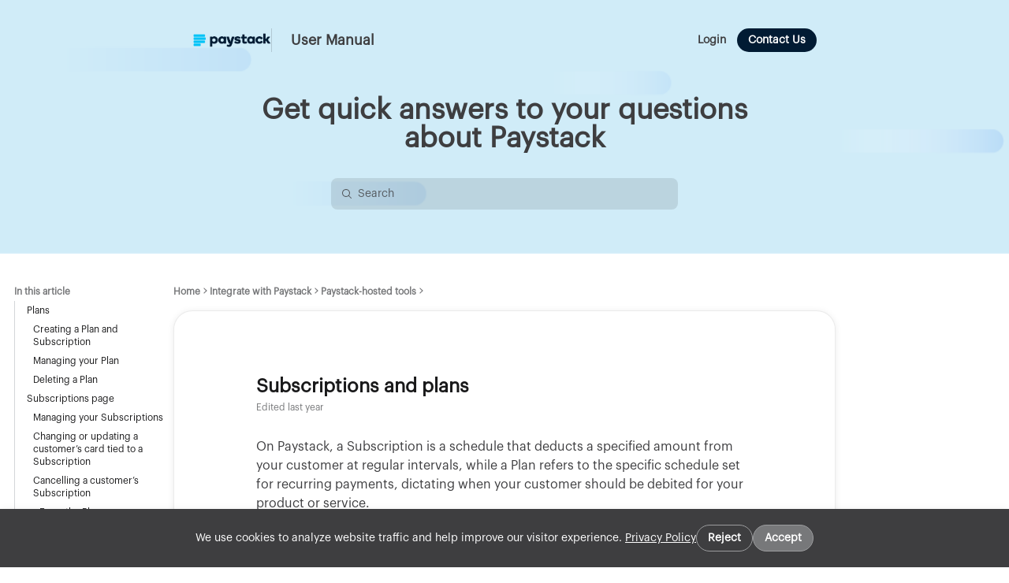

--- FILE ---
content_type: text/html
request_url: https://support.paystack.com/en/articles/2133058
body_size: 109194
content:

    <!DOCTYPE html>
    <html lang="en">
      <head>
        <meta charset="UTF-8" />
        <meta name="viewport" content="width=device-width, initial-scale=1.0" />
        <meta http-equiv="Content-Security-Policy" content="default-src &#39;self&#39; https://*.frontkb-cdn.com https://*.frontkbstaging-cdn.com https://*.frontapp.com https://*.myfront.dev;script-src &#39;self&#39; https://*.frontapp.com https://*.myfront.dev https://cdn.jsdelivr.net https://www.google.com/recaptcha/ https://www.gstatic.com/recaptcha/ https://*.algolia.net https://*.algolianet.com &#39;sha256-6OqqoJwAmc1bMeIk9yCq1yFKwYZ3XiZByi8llpPWshw=&#39;;img-src * data: https://*.vimeocdn.com;font-src &#39;self&#39; https://*.frontkb-cdn.com https://*.frontkbstaging-cdn.com https://*.frontapp.com https://*.myfront.dev https://*.vimeocdn.com;object-src &#39;none&#39;;style-src &#39;self&#39; &#39;unsafe-inline&#39; https://*.frontkb-cdn.com https://*.frontkbstaging-cdn.com https://*.frontapp.com https://*.myfront.dev blob: https://cdn.jsdelivr.net https://www.google.com/recaptcha/ https://s.ytimg.com https://fonts.gstatic.com https://*.vimeocdn.com https://cdn.embedly.com https://cdn.loom.com;frame-src https://*.frontapp.com https://*.myfront.dev blob: https://www.google.com/recaptcha/ https://recaptcha.google.com/recaptcha/ https://www.youtube.com https://drive.google.com https://accounts.google.com https://www.youtube-nocookie.com https://player.vimeo.com https://www.loom.com https://loom.com/embed/;connect-src &#39;self&#39; https://*.frontkb-cdn.com https://*.frontkbstaging-cdn.com https://*.frontapp.com https://*.myfront.dev https://*.algolia.net https://*.algolianet.com wss://front-us-realtime.ably.io wss://front-eu-realtime.ably.io *.bugsnag.com https://*.browser-intake-datadoghq.com;" />
        <title>Subscriptions and plans</title><meta property="og:title" content="Subscriptions and plans"/><link rel="icon" type="image/x-icon" href="/attachments/b73f2931-62d1-4d84-932c-b6f2605fe8e6.png"/><meta name="description" content="On Paystack, a Subscription is a schedule that deducts a specified amount from your customer at regular intervals, while a Plan refers to the specific..."/><meta property="og:description" content="On Paystack, a Subscription is a schedule that deducts a specified amount from your customer at regular intervals, while a Plan refers to the specific..."/><meta property="og:image" content="https://euw1.frontkb-cdn.com/attachments/9081110/267714/8b962797-ec64-4e43-bcc4-01ddbca2f6b4.gif"/><link rel="canonical" href="https://support.paystack.com/en/articles/2133058"/>
        
    <style>
      :root {
        --article-svg: url('data:image/svg+xml,<svg width="16" height="16" viewBox="0 0 24 24" fill="currentColor" xmlns="http://www.w3.org/2000/svg"> <path fill-rule="evenodd" clip-rule="evenodd" d="M6.6 1.7998H17.4C19.3882 1.7998 21 3.41158 21 5.3998V18.5998C21 20.588 19.3882 22.1998 17.4 22.1998H6.6C4.61177 22.1998 3 20.588 3 18.5998V5.3998C3 3.41158 4.61177 1.7998 6.6 1.7998ZM8.1 5.9998C7.60294 5.9998 7.2 6.40275 7.2 6.89981C7.2 7.39686 7.60294 7.7998 8.1 7.7998H15.9C16.3971 7.7998 16.8 7.39686 16.8 6.89981C16.8 6.40275 16.3971 5.9998 15.9 5.9998H8.1ZM8.1 9.5998C7.60294 9.5998 7.2 10.0027 7.2 10.4998C7.2 10.9969 7.60294 11.3998 8.1 11.3998H15.9C16.3971 11.3998 16.8 10.9969 16.8 10.4998C16.8 10.0027 16.3971 9.5998 15.9 9.5998H8.1ZM7.2 14.0998C7.2 13.6027 7.60294 13.1998 8.1 13.1998H13.5C13.9971 13.1998 14.4 13.6027 14.4 14.0998C14.4 14.5969 13.9971 14.9998 13.5 14.9998H8.1C7.60294 14.9998 7.2 14.5969 7.2 14.0998Z" fill="currentColor"/> </svg>');
        --chevron-down-svg: url('data:image/svg+xml,<svg width="16" height="16" viewBox="0 0 16 16" fill="currentColor" xmlns="http://www.w3.org/2000/svg"> <path fill-rule="evenodd" clip-rule="evenodd" d="M3.41652 6.79951L7.41652 10.9221C7.70496 11.2194 8.17261 11.2194 8.46105 10.9221L12.4611 6.79951C12.7495 6.50223 12.7495 6.02024 12.4611 5.72296C12.1726 5.42568 11.705 5.42568 11.4165 5.72296L7.93879 9.30731L4.46105 5.72296C4.17261 5.42568 3.70496 5.42568 3.41652 5.72296C3.12809 6.02024 3.12809 6.50223 3.41652 6.79951Z" fill="currentColor"/> </svg>');
        --checkmark-svg: url('data:image/svg+xml,<svg width="16" height="16" viewBox="0 0 20 20" fill="none" xmlns="http://www.w3.org/2000/svg"><path fill-rule="evenodd" clip-rule="evenodd" d="M17.6263 4.40769C18.1375 4.93769 18.1223 5.78177 17.5923 6.293L7.91603 15.6263C7.3993 16.1247 6.5807 16.1245 6.06423 15.6258L2.40719 12.0948C1.87745 11.5833 1.86266 10.7392 2.37415 10.2094C2.88565 9.67969 3.72974 9.6649 4.25948 10.1764L6.99086 12.8137L15.741 4.37367C16.271 3.86245 17.1151 3.87768 17.6263 4.40769Z" fill="currentColor"/></svg>');
        --link-svg: url('data:image/svg+xml,<svg id="link" width="16" height="16" viewBox="0 0 20 20" fill="none" xmlns="http://www.w3.org/2000/svg"><path fill-rule="evenodd" clip-rule="evenodd" d="M9.02191 10.9768C8.16608 10.121 8.16486 8.64745 9.12809 7.68422L11.8887 4.9236C12.8519 3.96037 14.3255 3.9616 15.1813 4.81743C16.0372 5.67325 16.0384 7.14682 15.0751 8.11005L15.0736 8.11157L15.0721 8.11309L15.0706 8.11461L15.0691 8.11613L15.0675 8.11765L15.066 8.11917L15.0645 8.12069L15.063 8.12221L15.0615 8.12373L15.06 8.12524L15.0584 8.12676L15.0569 8.12828L15.0554 8.1298L15.0539 8.13131L15.0524 8.13283L15.0509 8.13434L15.0493 8.13586L15.0478 8.13737L15.0463 8.13889L15.0448 8.1404L15.0433 8.14192L15.0418 8.14343L15.0403 8.14494L15.0387 8.14646L15.0372 8.14797L15.0357 8.14948L15.0342 8.15099L15.0327 8.1525L15.0312 8.15401L15.0297 8.15552L15.0282 8.15704L15.0267 8.15855L15.0251 8.16005L15.0236 8.16156L15.0221 8.16307L15.0206 8.16458L15.0191 8.16609L15.0176 8.1676L15.0161 8.1691L15.0146 8.17061L15.0131 8.17212L15.0116 8.17362L15.0101 8.17513L15.0086 8.17664L15.0071 8.17814L15.0056 8.17965L15.004 8.18115L15.0025 8.18265L15.001 8.18416L14.9995 8.18566L14.998 8.18716L14.9965 8.18867L14.995 8.19017L14.9935 8.19167L14.992 8.19317L14.9905 8.19467L14.989 8.19618L14.9875 8.19768L14.986 8.19918L14.9845 8.20068L14.983 8.20218L14.9815 8.20367L14.98 8.20517L14.9785 8.20667L14.977 8.20817L14.9755 8.20967L14.974 8.21116L14.9725 8.21266L14.971 8.21416L14.9695 8.21565L14.968 8.21715L14.9666 8.21865L14.9651 8.22014L14.9636 8.22163L14.9621 8.22313L14.9606 8.22462L14.9591 8.22612L14.9576 8.22761L14.9561 8.2291L14.9546 8.2306L14.9531 8.23209L14.9516 8.23358L14.9501 8.23507L14.9486 8.23656L14.9471 8.23805L14.9457 8.23954L14.9442 8.24103L14.9427 8.24252L14.9412 8.24401L14.9397 8.2455L14.9382 8.24699L14.9367 8.24848L14.9352 8.24997L14.9337 8.25145L14.9323 8.25294L14.9308 8.25443L14.9293 8.25591L14.9278 8.2574L14.9263 8.25889L14.9248 8.26037L14.9233 8.26186L14.9219 8.26334L14.9204 8.26482L14.9189 8.26631L14.9174 8.26779L14.9159 8.26927L14.9144 8.27076L14.913 8.27224L14.9115 8.27372L14.91 8.2752L14.9085 8.27669L14.907 8.27817L14.9056 8.27965L14.9041 8.28113L14.9026 8.28261L14.9011 8.28409L14.8996 8.28557L14.8982 8.28704L14.8967 8.28852L14.8952 8.29L14.8937 8.29148L14.8922 8.29296L14.8908 8.29443L14.8893 8.29591L14.8878 8.29739L14.8863 8.29886L14.8849 8.30034L14.8834 8.30181L14.8819 8.30329L14.8804 8.30476L14.879 8.30624L14.8775 8.30771L14.876 8.30918L14.8745 8.31066L14.8731 8.31213L14.8716 8.3136L14.8701 8.31507L14.8687 8.31655L14.8672 8.31802L14.8657 8.31949L14.8642 8.32096L14.8628 8.32243L14.8613 8.3239L14.8598 8.32537L14.8584 8.32684L14.8569 8.3283L14.8554 8.32977L14.854 8.33124L14.8525 8.33271L14.851 8.33418L14.8496 8.33564L14.8481 8.33711L14.8466 8.33857L14.8452 8.34004L14.8437 8.34151L14.8422 8.34297L14.8408 8.34444L14.8393 8.3459L14.8378 8.34736L14.8364 8.34883L14.8349 8.35029L14.8334 8.35175L14.832 8.35322L14.8305 8.35468L14.8291 8.35614L14.8276 8.3576L14.8261 8.35906L14.8247 8.36052L14.8232 8.36198L14.8218 8.36344L14.8203 8.3649L14.8188 8.36636L14.8174 8.36782L14.8159 8.36928L14.8145 8.37074L14.813 8.3722L14.8115 8.37365L14.8101 8.37511L14.8086 8.37657L14.8072 8.37802L14.8057 8.37948L14.8043 8.38094L14.8028 8.38239L14.8014 8.38385L14.7999 8.3853L14.7984 8.38675L14.797 8.38821L14.7955 8.38966L14.7941 8.39112L14.7926 8.39257L14.7912 8.39402L14.7897 8.39547L14.7883 8.39692L14.7868 8.39838L14.7854 8.39983L14.7839 8.40128L14.7825 8.40273L14.781 8.40418L14.7796 8.40563L14.7781 8.40708L14.7767 8.40852L14.7752 8.40997L14.7738 8.41142L14.7723 8.41287L14.7709 8.41432L14.7694 8.41576L14.768 8.41721L14.7665 8.41866L14.7651 8.4201L14.7636 8.42155L14.7622 8.42299L14.7608 8.42444L14.7593 8.42588L14.7579 8.42733L14.7564 8.42877L14.755 8.43021L14.7535 8.43166L14.7521 8.4331L14.7507 8.43454L14.7492 8.43598L14.7478 8.43742L14.7463 8.43887L14.7449 8.44031L14.7435 8.44175L14.742 8.44319L14.7406 8.44463L14.7391 8.44607L14.7377 8.4475L14.7363 8.44894L14.7348 8.45038L14.7334 8.45182L14.7319 8.45326L14.7305 8.45469L14.7291 8.45613L14.7276 8.45757L14.7262 8.459L14.7248 8.46044L14.7233 8.46187L14.7219 8.46331L14.7205 8.46474L14.719 8.46618L14.7176 8.46761L14.7161 8.46905L14.7147 8.47048L14.7133 8.47191L14.7119 8.47335L14.7104 8.47478L14.709 8.47621L14.7076 8.47764L14.7061 8.47907L14.7047 8.4805L14.7033 8.48193L14.7018 8.48336L14.7004 8.48479L14.699 8.48622L14.6975 8.48765L14.6961 8.48908L14.6947 8.49051L14.6933 8.49193L14.6918 8.49336L14.6904 8.49479L14.689 8.49622L14.6876 8.49764L14.6861 8.49907L14.6847 8.50049L14.6833 8.50192L14.6819 8.50334L14.6804 8.50477L14.679 8.50619L14.6776 8.50762L14.6762 8.50904L14.6747 8.51046L14.6733 8.51189L14.6719 8.51331L14.6705 8.51473L14.669 8.51615L14.6676 8.51757L14.6662 8.51899L14.6648 8.52041L14.6634 8.52183L14.6619 8.52325L14.6605 8.52467L14.6591 8.52609L14.6577 8.52751L14.6563 8.52893L14.6548 8.53035L14.6534 8.53177L14.652 8.53318L14.6506 8.5346L14.6492 8.53602L14.6478 8.53743L14.6463 8.53885L14.6449 8.54026L14.6435 8.54168L14.6421 8.54309L14.6407 8.54451L14.6393 8.54592L14.6379 8.54734L14.6364 8.54875L14.635 8.55016L14.6336 8.55158L14.6322 8.55299L14.6308 8.5544L14.6294 8.55581L14.628 8.55722L14.6266 8.55863L14.6252 8.56004L14.6237 8.56145L14.6223 8.56286L14.6209 8.56427L14.6195 8.56568L14.6181 8.56709L14.6167 8.5685L14.6153 8.56991L14.6139 8.57131L14.6125 8.57272L14.6111 8.57413L14.6097 8.57553L14.6083 8.57694L14.6068 8.57835L14.6054 8.57975L14.604 8.58116L14.6026 8.58256L14.6012 8.58397L14.5998 8.58537L14.5984 8.58677L14.597 8.58818L14.5956 8.58958L14.5942 8.59098L14.5928 8.59238L14.5914 8.59379L14.59 8.59519L14.5886 8.59659L14.5872 8.59799L14.5858 8.59939L14.5844 8.60079L14.583 8.60219L14.5816 8.60359L14.5802 8.60499L14.5788 8.60638L14.5774 8.60778L14.576 8.60918L14.5746 8.61058L14.5732 8.61198L14.5718 8.61337L14.5704 8.61477L14.569 8.61616L14.5676 8.61756L14.5662 8.61896L14.5648 8.62035L14.5635 8.62174L14.5621 8.62314L14.5607 8.62453L14.5593 8.62593L14.5579 8.62732L14.5565 8.62871L14.5551 8.6301L14.5537 8.6315L14.5523 8.63289L14.5509 8.63428L14.5495 8.63567L14.5481 8.63706L14.5467 8.63845L14.5454 8.63984L14.544 8.64123L14.5426 8.64262L14.5412 8.64401L14.5398 8.6454L14.5384 8.64678L14.537 8.64817L14.5356 8.64956L14.5343 8.65095L14.5329 8.65233L14.5315 8.65372L14.5301 8.6551L14.5287 8.65649L14.5273 8.65788L14.5259 8.65926L14.5246 8.66064L14.5232 8.66203L14.5218 8.66341L14.5204 8.6648L14.519 8.66618L14.5176 8.66756L14.5163 8.66894L14.5149 8.67033L14.5135 8.67171L14.5121 8.67309L14.5107 8.67447L14.5093 8.67585L14.508 8.67723L14.5066 8.67861L14.5052 8.67999L14.5038 8.68137L14.5025 8.68275L14.5011 8.68412L14.4997 8.6855L14.4983 8.68688L14.4969 8.68826L14.4956 8.68963L14.4942 8.69101L14.4928 8.69239L14.4914 8.69376L14.4901 8.69514L14.4887 8.69651L14.4873 8.69789L14.4859 8.69926L14.4846 8.70063L14.4832 8.70201L14.4818 8.70338L14.4804 8.70475L14.4791 8.70613L14.4777 8.7075L14.4763 8.70887L14.475 8.71024L14.4736 8.71161L14.4722 8.71298L14.4708 8.71435L14.4695 8.71572L14.4681 8.71709L14.4667 8.71846L14.4654 8.71983L14.464 8.7212L14.4626 8.72257L14.4613 8.72394L14.4599 8.7253L14.4585 8.72667L14.4572 8.72804L14.4558 8.7294L14.4544 8.73077L14.4531 8.73213L14.4517 8.7335L14.4503 8.73486L14.449 8.73623L14.4476 8.73759L14.4462 8.73896L14.4449 8.74032L14.4435 8.74168L14.4422 8.74305L14.4408 8.74441L14.4394 8.74577L14.4381 8.74713L14.4367 8.74849L14.4353 8.74985L14.434 8.75121L14.4326 8.75257L14.4313 8.75393L14.4299 8.75529L14.4285 8.75665L14.4272 8.75801L14.4258 8.75937L14.4245 8.76073L14.4231 8.76209L14.4218 8.76344L14.4204 8.7648L14.419 8.76616L14.4177 8.76751L14.4163 8.76887L14.415 8.77022L14.4136 8.77158L14.4123 8.77293L14.4109 8.77429L14.4096 8.77564L14.4082 8.777L14.4068 8.77835L14.4055 8.7797L14.4041 8.78105L14.4028 8.78241L14.4014 8.78376L14.4001 8.78511L14.3987 8.78646L14.3974 8.78781L14.396 8.78916L14.3947 8.79051L14.3933 8.79186L14.392 8.79321L14.3906 8.79456L14.3893 8.79591L14.3879 8.79726L14.3866 8.7986L14.3852 8.79995L14.3839 8.8013L14.3826 8.80265L14.3812 8.80399L14.3799 8.80534L14.3785 8.80668L14.3772 8.80803L14.3758 8.80937L14.3745 8.81072L14.3731 8.81206L14.3718 8.81341L14.3704 8.81475L14.3691 8.81609L14.3678 8.81744L14.3664 8.81878L14.3651 8.82012L14.3637 8.82146L14.3624 8.8228L14.3611 8.82414L14.3597 8.82549L14.3584 8.82683L14.357 8.82817L14.3557 8.82951L14.3544 8.83084L14.353 8.83218L14.3517 8.83352L14.3503 8.83486L14.349 8.8362L14.3477 8.83753L14.3463 8.83887L14.345 8.84021L14.3437 8.84154C14.0508 9.13444 14.0508 9.60931 14.3437 9.9022C14.6365 10.1951 15.1114 10.1951 15.4043 9.9022L15.4056 9.90087L15.407 9.89953L15.4083 9.89819L15.4097 9.89686L15.411 9.89552L15.4123 9.89418L15.4137 9.89284L15.415 9.8915L15.4164 9.89017L15.4177 9.88883L15.419 9.88749L15.4204 9.88615L15.4217 9.88481L15.4231 9.88346L15.4244 9.88212L15.4257 9.88078L15.4271 9.87944L15.4284 9.8781L15.4298 9.87675L15.4311 9.87541L15.4324 9.87407L15.4338 9.87272L15.4351 9.87138L15.4365 9.87003L15.4378 9.86869L15.4392 9.86734L15.4405 9.866L15.4419 9.86465L15.4432 9.86331L15.4446 9.86196L15.4459 9.86061L15.4473 9.85926L15.4486 9.85792L15.4499 9.85657L15.4513 9.85522L15.4526 9.85387L15.454 9.85252L15.4553 9.85117L15.4567 9.84982L15.458 9.84847L15.4594 9.84712L15.4607 9.84577L15.4621 9.84442L15.4635 9.84307L15.4648 9.84171L15.4662 9.84036L15.4675 9.83901L15.4689 9.83766L15.4702 9.8363L15.4716 9.83495L15.4729 9.83359L15.4743 9.83224L15.4756 9.83088L15.477 9.82953L15.4783 9.82817L15.4797 9.82682L15.4811 9.82546L15.4824 9.8241L15.4838 9.82275L15.4851 9.82139L15.4865 9.82003L15.4878 9.81867L15.4892 9.81731L15.4906 9.81595L15.4919 9.81459L15.4933 9.81323L15.4946 9.81187L15.496 9.81051L15.4974 9.80915L15.4987 9.80779L15.5001 9.80643L15.5014 9.80507L15.5028 9.80371L15.5042 9.80234L15.5055 9.80098L15.5069 9.79962L15.5083 9.79825L15.5096 9.79689L15.511 9.79552L15.5124 9.79416L15.5137 9.79279L15.5151 9.79143L15.5165 9.79006L15.5178 9.7887L15.5192 9.78733L15.5206 9.78596L15.5219 9.7846L15.5233 9.78323L15.5247 9.78186L15.526 9.78049L15.5274 9.77912L15.5288 9.77775L15.5301 9.77638L15.5315 9.77501L15.5329 9.77364L15.5342 9.77227L15.5356 9.7709L15.537 9.76953L15.5384 9.76816L15.5397 9.76679L15.5411 9.76541L15.5425 9.76404L15.5438 9.76267L15.5452 9.76129L15.5466 9.75992L15.548 9.75855L15.5493 9.75717L15.5507 9.7558L15.5521 9.75442L15.5535 9.75305L15.5548 9.75167L15.5562 9.75029L15.5576 9.74892L15.559 9.74754L15.5604 9.74616L15.5617 9.74478L15.5631 9.74341L15.5645 9.74203L15.5659 9.74065L15.5672 9.73927L15.5686 9.73789L15.57 9.73651L15.5714 9.73513L15.5728 9.73375L15.5742 9.73237L15.5755 9.73099L15.5769 9.7296L15.5783 9.72822L15.5797 9.72684L15.5811 9.72546L15.5824 9.72407L15.5838 9.72269L15.5852 9.7213L15.5866 9.71992L15.588 9.71854L15.5894 9.71715L15.5908 9.71576L15.5921 9.71438L15.5935 9.71299L15.5949 9.71161L15.5963 9.71022L15.5977 9.70883L15.5991 9.70744L15.6005 9.70606L15.6018 9.70467L15.6032 9.70328L15.6046 9.70189L15.606 9.7005L15.6074 9.69911L15.6088 9.69772L15.6102 9.69633L15.6116 9.69494L15.613 9.69355L15.6144 9.69216L15.6158 9.69076L15.6171 9.68937L15.6185 9.68798L15.6199 9.68659L15.6213 9.68519L15.6227 9.6838L15.6241 9.6824L15.6255 9.68101L15.6269 9.67962L15.6283 9.67822L15.6297 9.67682L15.6311 9.67543L15.6325 9.67403L15.6339 9.67264L15.6353 9.67124L15.6367 9.66984L15.6381 9.66844L15.6395 9.66705L15.6409 9.66565L15.6423 9.66425L15.6437 9.66285L15.6451 9.66145L15.6465 9.66005L15.6479 9.65865L15.6493 9.65725L15.6507 9.65585L15.6521 9.65445L15.6535 9.65304L15.6549 9.65164L15.6563 9.65024L15.6577 9.64884L15.6591 9.64743L15.6605 9.64603L15.6619 9.64463L15.6633 9.64322L15.6647 9.64182L15.6661 9.64041L15.6675 9.63901L15.6689 9.6376L15.6703 9.63619L15.6717 9.63479L15.6731 9.63338L15.6745 9.63197L15.676 9.63057L15.6774 9.62916L15.6788 9.62775L15.6802 9.62634L15.6816 9.62493L15.683 9.62352L15.6844 9.62211L15.6858 9.6207L15.6872 9.61929L15.6886 9.61788L15.69 9.61647L15.6915 9.61506L15.6929 9.61365L15.6943 9.61224L15.6957 9.61082L15.6971 9.60941L15.6985 9.608L15.6999 9.60658L15.7013 9.60517L15.7028 9.60375L15.7042 9.60234L15.7056 9.60092L15.707 9.59951L15.7084 9.59809L15.7098 9.59668L15.7113 9.59526L15.7127 9.59384L15.7141 9.59243L15.7155 9.59101L15.7169 9.58959L15.7183 9.58817L15.7198 9.58675L15.7212 9.58533L15.7226 9.58392L15.724 9.5825L15.7254 9.58108L15.7269 9.57965L15.7283 9.57823L15.7297 9.57681L15.7311 9.57539L15.7325 9.57397L15.734 9.57255L15.7354 9.57112L15.7368 9.5697L15.7382 9.56828L15.7397 9.56685L15.7411 9.56543L15.7425 9.564L15.7439 9.56258L15.7454 9.56115L15.7468 9.55973L15.7482 9.5583L15.7496 9.55688L15.7511 9.55545L15.7525 9.55402L15.7539 9.55259L15.7554 9.55117L15.7568 9.54974L15.7582 9.54831L15.7596 9.54688L15.7611 9.54545L15.7625 9.54402L15.7639 9.54259L15.7654 9.54116L15.7668 9.53973L15.7682 9.5383L15.7696 9.53687L15.7711 9.53544L15.7725 9.53401L15.7739 9.53257L15.7754 9.53114L15.7768 9.52971L15.7782 9.52827L15.7797 9.52684L15.7811 9.5254L15.7825 9.52397L15.784 9.52253L15.7854 9.5211L15.7869 9.51966L15.7883 9.51823L15.7897 9.51679L15.7912 9.51535L15.7926 9.51392L15.794 9.51248L15.7955 9.51104L15.7969 9.5096L15.7984 9.50816L15.7998 9.50673L15.8012 9.50529L15.8027 9.50385L15.8041 9.50241L15.8056 9.50097L15.807 9.49953L15.8084 9.49808L15.8099 9.49664L15.8113 9.4952L15.8128 9.49376L15.8142 9.49232L15.8156 9.49087L15.8171 9.48943L15.8185 9.48799L15.82 9.48654L15.8214 9.4851L15.8229 9.48365L15.8243 9.48221L15.8258 9.48076L15.8272 9.47932L15.8286 9.47787L15.8301 9.47642L15.8315 9.47498L15.833 9.47353L15.8344 9.47208L15.8359 9.47063L15.8373 9.46918L15.8388 9.46774L15.8402 9.46629L15.8417 9.46484L15.8431 9.46339L15.8446 9.46194L15.846 9.46049L15.8475 9.45904L15.8489 9.45758L15.8504 9.45613L15.8518 9.45468L15.8533 9.45323L15.8547 9.45178L15.8562 9.45032L15.8576 9.44887L15.8591 9.44741L15.8606 9.44596L15.862 9.44451L15.8635 9.44305L15.8649 9.4416L15.8664 9.44014L15.8678 9.43868L15.8693 9.43723L15.8707 9.43577L15.8722 9.43431L15.8737 9.43286L15.8751 9.4314L15.8766 9.42994L15.878 9.42848L15.8795 9.42702L15.881 9.42556L15.8824 9.4241L15.8839 9.42264L15.8853 9.42118L15.8868 9.41972L15.8883 9.41826L15.8897 9.4168L15.8912 9.41534L15.8926 9.41388L15.8941 9.41241L15.8956 9.41095L15.897 9.40949L15.8985 9.40802L15.9 9.40656L15.9014 9.4051L15.9029 9.40363L15.9044 9.40217L15.9058 9.4007L15.9073 9.39923L15.9087 9.39777L15.9102 9.3963L15.9117 9.39484L15.9131 9.39337L15.9146 9.3919L15.9161 9.39043L15.9176 9.38896L15.919 9.3875L15.9205 9.38603L15.922 9.38456L15.9234 9.38309L15.9249 9.38162L15.9264 9.38015L15.9278 9.37868L15.9293 9.3772L15.9308 9.37573L15.9323 9.37426L15.9337 9.37279L15.9352 9.37132L15.9367 9.36984L15.9381 9.36837L15.9396 9.3669L15.9411 9.36542L15.9426 9.36395L15.944 9.36247L15.9455 9.361L15.947 9.35952L15.9485 9.35805L15.9499 9.35657L15.9514 9.35509L15.9529 9.35362L15.9544 9.35214L15.9559 9.35066L15.9573 9.34918L15.9588 9.3477L15.9603 9.34623L15.9618 9.34475L15.9632 9.34327L15.9647 9.34179L15.9662 9.34031L15.9677 9.33883L15.9692 9.33735L15.9707 9.33586L15.9721 9.33438L15.9736 9.3329L15.9751 9.33142L15.9766 9.32994L15.9781 9.32845L15.9795 9.32697L15.981 9.32548L15.9825 9.324L15.984 9.32252L15.9855 9.32103L15.987 9.31955L15.9885 9.31806L15.9899 9.31657L15.9914 9.31509L15.9929 9.3136L15.9944 9.31211L15.9959 9.31063L15.9974 9.30914L15.9989 9.30765L16.0004 9.30616L16.0018 9.30467L16.0033 9.30318L16.0048 9.30169L16.0063 9.3002L16.0078 9.29871L16.0093 9.29722L16.0108 9.29573L16.0123 9.29424L16.0138 9.29275L16.0153 9.29126L16.0168 9.28976L16.0182 9.28827L16.0197 9.28678L16.0212 9.28528L16.0227 9.28379L16.0242 9.2823L16.0257 9.2808L16.0272 9.27931L16.0287 9.27781L16.0302 9.27631L16.0317 9.27482L16.0332 9.27332L16.0347 9.27182L16.0362 9.27033L16.0377 9.26883L16.0392 9.26733L16.0407 9.26583L16.0422 9.26433L16.0437 9.26284L16.0452 9.26134L16.0467 9.25984L16.0482 9.25834L16.0497 9.25684L16.0512 9.25533L16.0527 9.25383L16.0542 9.25233L16.0557 9.25083L16.0572 9.24933L16.0587 9.24783L16.0602 9.24632L16.0617 9.24482L16.0632 9.24331L16.0647 9.24181L16.0662 9.24031L16.0677 9.2388L16.0692 9.2373L16.0707 9.23579L16.0722 9.23428L16.0737 9.23278L16.0752 9.23127L16.0768 9.22976L16.0783 9.22826L16.0798 9.22675L16.0813 9.22524L16.0828 9.22373L16.0843 9.22222L16.0858 9.22071L16.0873 9.21921L16.0888 9.2177L16.0903 9.21618L16.0918 9.21467L16.0934 9.21316L16.0949 9.21165L16.0964 9.21014L16.0979 9.20863L16.0994 9.20712L16.1009 9.2056L16.1024 9.20409L16.1039 9.20258L16.1055 9.20106L16.107 9.19955L16.1085 9.19803L16.11 9.19652L16.1115 9.195L16.113 9.19349L16.1145 9.19197L16.1161 9.19045L16.1176 9.18894L16.1191 9.18742L16.1206 9.1859L16.1221 9.18439L16.1236 9.18287L16.1252 9.18135L16.1267 9.17983L16.1282 9.17831L16.1297 9.17679L16.1312 9.17527L16.1328 9.17375L16.1343 9.17223L16.1358 9.17071C17.6355 7.67105 17.7318 5.24655 16.242 3.75677C14.7522 2.26698 12.3277 2.36329 10.828 3.86294L8.06743 6.62356C6.56777 8.12322 6.47147 10.5477 7.96125 12.0375L7.96126 12.0375L7.96127 12.0375L7.96128 12.0375L7.9613 12.0376L7.96132 12.0376L7.96135 12.0376L7.96138 12.0376L7.96142 12.0377L7.96146 12.0377L7.9615 12.0378L7.96155 12.0378L7.9616 12.0378L7.96165 12.0379L7.96171 12.038L7.96177 12.038L7.96184 12.0381L7.96191 12.0382L7.96199 12.0382L7.96207 12.0383L7.96215 12.0384L7.96224 12.0385L7.96233 12.0386L7.96242 12.0387L7.96252 12.0388L7.96262 12.0389L7.96273 12.039L7.96284 12.0391L7.96295 12.0392L7.96307 12.0393L7.96319 12.0394L7.96331 12.0396L7.96344 12.0397L7.96358 12.0398L7.96371 12.04L7.96385 12.0401L7.964 12.0402L7.96414 12.0404L7.96429 12.0405L7.96445 12.0407L7.96461 12.0409L7.96477 12.041L7.96494 12.0412L7.96511 12.0414L7.96528 12.0415L7.96546 12.0417L7.96564 12.0419L7.96582 12.0421L7.96601 12.0423L7.9662 12.0424L7.96639 12.0426L7.96659 12.0428L7.96679 12.043L7.967 12.0433L7.96721 12.0435L7.96742 12.0437L7.96763 12.0439L7.96785 12.0441L7.96808 12.0443L7.9683 12.0446L7.96853 12.0448L7.96876 12.045L7.969 12.0453L7.96924 12.0455L7.96948 12.0457L7.96973 12.046L7.96998 12.0462L7.97023 12.0465L7.97049 12.0467L7.97075 12.047L7.97101 12.0473L7.97128 12.0475L7.97155 12.0478L7.97182 12.0481L7.9721 12.0483L7.97238 12.0486L7.97266 12.0489L7.97295 12.0492L7.97323 12.0495L7.97353 12.0498L7.97382 12.0501L7.97412 12.0504L7.97442 12.0507L7.97473 12.051L7.97504 12.0513L7.97535 12.0516L7.97566 12.0519L7.97598 12.0522L7.9763 12.0526L7.97662 12.0529L7.97695 12.0532L7.97728 12.0535L7.97761 12.0539L7.97795 12.0542L7.97829 12.0545L7.97863 12.0549L7.97897 12.0552L7.97932 12.0556L7.97967 12.0559L7.98003 12.0563L7.98038 12.0566L7.98074 12.057L7.9811 12.0574L7.98147 12.0577L7.98184 12.0581L7.98221 12.0585L7.98258 12.0588L7.98296 12.0592L7.98334 12.0596L7.98372 12.06L7.98411 12.0604L7.9845 12.0607L7.98489 12.0611L7.98528 12.0615L7.98568 12.0619L7.98608 12.0623L7.98648 12.0627L7.98688 12.0631L7.98729 12.0635L7.9877 12.064L7.98811 12.0644L7.98853 12.0648L7.98895 12.0652L7.98937 12.0656L7.98979 12.066L7.99022 12.0665L7.99065 12.0669L7.99108 12.0673L7.99151 12.0678L7.99195 12.0682L7.99239 12.0686L7.99283 12.0691L7.99328 12.0695L7.99372 12.07L7.99417 12.0704L7.99462 12.0709L7.99508 12.0713L7.99554 12.0718L7.99599 12.0722L7.99646 12.0727L7.99692 12.0732L7.99739 12.0736L7.99786 12.0741L7.99833 12.0746L7.9988 12.0751L7.99928 12.0755L7.99976 12.076L8.00024 12.0765L8.00072 12.077L8.00121 12.0775L8.0017 12.0779L8.00219 12.0784L8.00268 12.0789L8.00318 12.0794L8.00367 12.0799L8.00417 12.0804L8.00467 12.0809L8.00518 12.0814L8.00568 12.0819L8.00619 12.0824L8.0067 12.083L8.00722 12.0835L8.00773 12.084L8.00825 12.0845L8.00877 12.085L8.00929 12.0855L8.00982 12.0861L8.01034 12.0866L8.01087 12.0871L8.0114 12.0877L8.01193 12.0882L8.01247 12.0887L8.013 12.0893L8.01354 12.0898L8.01408 12.0903L8.01462 12.0909L8.01517 12.0914L8.01572 12.092L8.01626 12.0925L8.01681 12.0931L8.01737 12.0936L8.01792 12.0942L8.01848 12.0947L8.01904 12.0953L8.0196 12.0958L8.02016 12.0964L8.02072 12.097L8.02129 12.0975L8.02186 12.0981L8.02243 12.0987L8.023 12.0992L8.02357 12.0998L8.02415 12.1004L8.02472 12.101L8.0253 12.1016L8.02588 12.1021L8.02647 12.1027L8.02705 12.1033L8.02764 12.1039L8.02822 12.1045L8.02881 12.1051L8.0294 12.1057L8.03 12.1062L8.03059 12.1068L8.03119 12.1074L8.03178 12.108L8.03238 12.1086L8.03298 12.1092L8.03359 12.1098L8.03419 12.1104L8.0348 12.111L8.0354 12.1117L8.03601 12.1123L8.03662 12.1129L8.03724 12.1135L8.03785 12.1141L8.03847 12.1147L8.03908 12.1153L8.0397 12.116L8.04032 12.1166L8.04094 12.1172L8.04156 12.1178L8.04219 12.1184L8.04281 12.1191L8.04344 12.1197L8.04407 12.1203L8.0447 12.121L8.04533 12.1216L8.04596 12.1222L8.0466 12.1228L8.04723 12.1235L8.04787 12.1241L8.04851 12.1248L8.04915 12.1254L8.04979 12.126L8.05043 12.1267L8.05107 12.1273L8.05172 12.128L8.05236 12.1286L8.05301 12.1293L8.05366 12.1299L8.05431 12.1306L8.05496 12.1312L8.05561 12.1319L8.05626 12.1325L8.05692 12.1332L8.05757 12.1338L8.05823 12.1345L8.05889 12.1351L8.05955 12.1358L8.06021 12.1365L8.06087 12.1371L8.06153 12.1378L8.06219 12.1384L8.06286 12.1391L8.06352 12.1398L8.06419 12.1404L8.06485 12.1411L8.06552 12.1418L8.06619 12.1424L8.06686 12.1431L8.06753 12.1438L8.06821 12.1445L8.06888 12.1451L8.06955 12.1458L8.07023 12.1465L8.07091 12.1472L8.07158 12.1478L8.07226 12.1485L8.07294 12.1492L8.07362 12.1499L8.0743 12.1506L8.07498 12.1512L8.07566 12.1519L8.07635 12.1526L8.07703 12.1533L8.07771 12.154L8.0784 12.1547L8.07909 12.1553L8.07977 12.156L8.08046 12.1567L8.08115 12.1574L8.08184 12.1581L8.08253 12.1588L8.08322 12.1595L8.08391 12.1602L8.0846 12.1609L8.08529 12.1615L8.08599 12.1622L8.08668 12.1629L8.08738 12.1636L8.08807 12.1643L8.08877 12.165L8.08946 12.1657L8.09016 12.1664L8.09086 12.1671L8.09155 12.1678L8.09225 12.1685L8.09295 12.1692L8.09365 12.1699L8.09435 12.1706L8.09505 12.1713L8.09575 12.172L8.09645 12.1727L8.09716 12.1734L8.09786 12.1741L8.09856 12.1748L8.09926 12.1755L8.09997 12.1762L8.10067 12.1769L8.10138 12.1776L8.10208 12.1783L8.10279 12.179L8.10349 12.1797L8.1042 12.1805L8.1049 12.1812L8.10561 12.1819L8.10632 12.1826L8.10702 12.1833L8.10773 12.184L8.10844 12.1847L8.10915 12.1854L8.10986 12.1861L8.11056 12.1868L8.11127 12.1875L8.11198 12.1882L8.11269 12.1889L8.1134 12.1897L8.11411 12.1904L8.11482 12.1911L8.11553 12.1918L8.11624 12.1925L8.11695 12.1932L8.11766 12.1939L8.11837 12.1946L8.11908 12.1953L8.11979 12.196L8.1205 12.1967L8.12121 12.1975L8.12192 12.1982L8.12263 12.1989L8.12334 12.1996L8.12405 12.2003L8.12476 12.201L8.12547 12.2017L8.12618 12.2024L8.12689 12.2031L8.1276 12.2038L8.12831 12.2046L8.12902 12.2053L8.12973 12.206L8.13044 12.2067L8.13115 12.2074L8.13186 12.2081L8.13256 12.2088L8.13327 12.2095L8.13398 12.2102L8.13469 12.2109L8.1354 12.2117L8.13611 12.2124L8.13682 12.2131L8.13752 12.2138L8.13823 12.2145L8.13894 12.2152L8.13964 12.2159L8.14035 12.2166L8.14106 12.2173L8.14176 12.218L8.14247 12.2187L8.14317 12.2194L8.14388 12.2201L8.14458 12.2208L8.14529 12.2215L8.14599 12.2222L8.1467 12.2229L8.1474 12.2237L8.1481 12.2244L8.1488 12.2251L8.14951 12.2258L8.15021 12.2265L8.15091 12.2272L8.15161 12.2279L8.15231 12.2286L8.15301 12.2293L8.15371 12.23L8.15441 12.2307L8.1551 12.2314L8.1558 12.2321L8.1565 12.2327L8.15719 12.2334L8.15789 12.2341L8.15858 12.2348L8.15928 12.2355L8.15997 12.2362L8.16066 12.2369L8.16136 12.2376L8.16205 12.2383L8.16274 12.239L8.16343 12.2397L8.16412 12.2404L8.16481 12.2411L8.1655 12.2417L8.16618 12.2424L8.16687 12.2431L8.16756 12.2438L8.16824 12.2445L8.16893 12.2452L8.16961 12.2459L8.17029 12.2465L8.17097 12.2472L8.17165 12.2479L8.17233 12.2486L8.17301 12.2493L8.17369 12.2499L8.17437 12.2506L8.17505 12.2513L8.17572 12.252L8.1764 12.2526L8.17707 12.2533L8.17774 12.254L8.17842 12.2547L8.17909 12.2553L8.17976 12.256L8.18043 12.2567L8.18109 12.2573L8.18176 12.258L8.18243 12.2587L8.18309 12.2593L8.18376 12.26L8.18442 12.2607L8.18508 12.2613L8.18574 12.262L8.1864 12.2627L8.18706 12.2633L8.18772 12.264L8.18837 12.2646L8.18903 12.2653L8.18968 12.2659L8.19033 12.2666L8.19099 12.2672L8.19164 12.2679L8.19229 12.2685L8.19293 12.2692L8.19358 12.2698L8.19422 12.2705L8.19487 12.2711L8.19551 12.2718L8.19615 12.2724L8.19679 12.273L8.19743 12.2737L8.19807 12.2743L8.19871 12.275L8.19934 12.2756L8.19997 12.2762L8.20061 12.2769L8.20124 12.2775L8.20187 12.2781L8.20249 12.2787L8.20312 12.2794L8.20375 12.28L8.20437 12.2806L8.20499 12.2812L8.20561 12.2819L8.20623 12.2825L8.20685 12.2831L8.20747 12.2837L8.20808 12.2843L8.20869 12.2849L8.20931 12.2856L8.20992 12.2862L8.21052 12.2868L8.21113 12.2874L8.21174 12.288L8.21234 12.2886L8.21294 12.2892L8.21354 12.2898L8.21414 12.2904L8.21474 12.291L8.21533 12.2916L8.21593 12.2922L8.21652 12.2928L8.21711 12.2934L8.2177 12.294L8.21829 12.2945L8.21887 12.2951L8.21946 12.2957L8.22004 12.2963L8.22062 12.2969L8.2212 12.2974L8.22177 12.298L8.22235 12.2986L8.22292 12.2992L8.22349 12.2997L8.22406 12.3003L8.22463 12.3009L8.22519 12.3014L8.22576 12.302L8.22632 12.3026L8.22688 12.3031L8.22743 12.3037L8.22799 12.3042L8.22854 12.3048L8.2291 12.3053L8.22965 12.3059L8.23019 12.3064L8.23074 12.307L8.23128 12.3075L8.23182 12.3081L8.23236 12.3086L8.2329 12.3092L8.23344 12.3097L8.23397 12.3102C8.52687 12.6031 9.00174 12.6031 9.29463 12.3102C9.58753 12.0173 9.58753 11.5425 9.29463 11.2496L9.2941 11.249L9.29356 11.2485L9.29303 11.248L9.29249 11.2474L9.29194 11.2469L9.2914 11.2463L9.29085 11.2458L9.29031 11.2452L9.28976 11.2447L9.2892 11.2441L9.28865 11.2436L9.28809 11.243L9.28754 11.2425L9.28698 11.2419L9.28642 11.2413L9.28585 11.2408L9.28529 11.2402L9.28472 11.2397L9.28415 11.2391L9.28358 11.2385L9.28301 11.2379L9.28243 11.2374L9.28186 11.2368L9.28128 11.2362L9.2807 11.2356L9.28012 11.235L9.27953 11.2345L9.27895 11.2339L9.27836 11.2333L9.27777 11.2327L9.27718 11.2321L9.27659 11.2315L9.27599 11.2309L9.2754 11.2303L9.2748 11.2297L9.2742 11.2291L9.2736 11.2285L9.273 11.2279L9.2724 11.2273L9.27179 11.2267L9.27118 11.2261L9.27058 11.2255L9.26997 11.2249L9.26935 11.2243L9.26874 11.2237L9.26813 11.2231L9.26751 11.2224L9.26689 11.2218L9.26627 11.2212L9.26565 11.2206L9.26503 11.22L9.26441 11.2193L9.26378 11.2187L9.26315 11.2181L9.26253 11.2175L9.2619 11.2168L9.26127 11.2162L9.26063 11.2156L9.26 11.2149L9.25937 11.2143L9.25873 11.2137L9.25809 11.213L9.25745 11.2124L9.25681 11.2117L9.25617 11.2111L9.25553 11.2105L9.25489 11.2098L9.25424 11.2092L9.25359 11.2085L9.25295 11.2079L9.2523 11.2072L9.25165 11.2066L9.25099 11.2059L9.25034 11.2053L9.24969 11.2046L9.24903 11.204L9.24838 11.2033L9.24772 11.2027L9.24706 11.202L9.2464 11.2013L9.24574 11.2007L9.24508 11.2L9.24442 11.1993L9.24375 11.1987L9.24309 11.198L9.24242 11.1974L9.24175 11.1967L9.24109 11.196L9.24042 11.1953L9.23975 11.1947L9.23908 11.194L9.2384 11.1933L9.23773 11.1927L9.23706 11.192L9.23638 11.1913L9.23571 11.1906L9.23503 11.19L9.23435 11.1893L9.23367 11.1886L9.23299 11.1879L9.23231 11.1872L9.23163 11.1866L9.23095 11.1859L9.23027 11.1852L9.22959 11.1845L9.2289 11.1838L9.22822 11.1831L9.22753 11.1825L9.22684 11.1818L9.22616 11.1811L9.22547 11.1804L9.22478 11.1797L9.22409 11.179L9.2234 11.1783L9.22271 11.1776L9.22202 11.1769L9.22132 11.1763L9.22063 11.1756L9.21994 11.1749L9.21924 11.1742L9.21855 11.1735L9.21785 11.1728L9.21716 11.1721L9.21646 11.1714L9.21576 11.1707L9.21507 11.17L9.21437 11.1693L9.21367 11.1686L9.21297 11.1679L9.21227 11.1672L9.21157 11.1665L9.21087 11.1658L9.21017 11.1651L9.20946 11.1644L9.20876 11.1637L9.20806 11.163L9.20736 11.1623L9.20665 11.1616L9.20595 11.1609L9.20524 11.1602L9.20454 11.1595L9.20384 11.1588L9.20313 11.1581L9.20242 11.1574L9.20172 11.1566L9.20101 11.1559L9.2003 11.1552L9.1996 11.1545L9.19889 11.1538L9.19818 11.1531L9.19748 11.1524L9.19677 11.1517L9.19606 11.151L9.19535 11.1503L9.19464 11.1496L9.19393 11.1489L9.19322 11.1482L9.19252 11.1474L9.19181 11.1467L9.1911 11.146L9.19039 11.1453L9.18968 11.1446L9.18897 11.1439L9.18826 11.1432L9.18755 11.1425L9.18684 11.1418L9.18613 11.1411L9.18542 11.1403L9.18471 11.1396L9.184 11.1389L9.18329 11.1382L9.18258 11.1375L9.18187 11.1368L9.18116 11.1361L9.18045 11.1354L9.17974 11.1347L9.17903 11.134L9.17832 11.1332L9.17761 11.1325L9.1769 11.1318L9.17619 11.1311L9.17548 11.1304L9.17477 11.1297L9.17406 11.129L9.17335 11.1283L9.17264 11.1276L9.17193 11.1269L9.17122 11.1262L9.17052 11.1254L9.16981 11.1247L9.1691 11.124L9.16839 11.1233L9.16768 11.1226L9.16698 11.1219L9.16627 11.1212L9.16556 11.1205L9.16486 11.1198L9.16415 11.1191L9.16345 11.1184L9.16274 11.1177L9.16204 11.117L9.16133 11.1163L9.16063 11.1156L9.15992 11.1149L9.15922 11.1142L9.15852 11.1135L9.15782 11.1127L9.15711 11.112L9.15641 11.1113L9.15571 11.1106L9.15501 11.1099L9.15431 11.1092L9.15361 11.1085L9.15291 11.1078L9.15221 11.1071L9.15152 11.1064L9.15082 11.1058L9.15012 11.1051L9.14943 11.1044L9.14873 11.1037L9.14804 11.103L9.14734 11.1023L9.14665 11.1016L9.14595 11.1009L9.14526 11.1002L9.14457 11.0995L9.14388 11.0988L9.14319 11.0981L9.1425 11.0974L9.14181 11.0967L9.14112 11.0961L9.14043 11.0954L9.13975 11.0947L9.13906 11.094L9.13837 11.0933L9.13769 11.0926L9.13701 11.0919L9.13632 11.0913L9.13564 11.0906L9.13496 11.0899L9.13428 11.0892L9.1336 11.0885L9.13292 11.0879L9.13224 11.0872L9.13157 11.0865L9.13089 11.0858L9.13021 11.0851L9.12954 11.0845L9.12887 11.0838L9.12819 11.0831L9.12752 11.0825L9.12685 11.0818L9.12618 11.0811L9.12551 11.0804L9.12485 11.0798L9.12418 11.0791L9.12352 11.0784L9.12285 11.0778L9.12219 11.0771L9.12153 11.0765L9.12087 11.0758L9.12021 11.0751L9.11955 11.0745L9.11889 11.0738L9.11823 11.0732L9.11758 11.0725L9.11692 11.0719L9.11627 11.0712L9.11562 11.0705L9.11497 11.0699L9.11432 11.0692L9.11367 11.0686L9.11302 11.068L9.11238 11.0673L9.11173 11.0667L9.11109 11.066L9.11045 11.0654L9.10981 11.0647L9.10917 11.0641L9.10853 11.0635L9.10789 11.0628L9.10726 11.0622L9.10662 11.0616L9.10599 11.0609L9.10536 11.0603L9.10473 11.0597L9.1041 11.059L9.10347 11.0584L9.10285 11.0578L9.10222 11.0572L9.1016 11.0565L9.10098 11.0559L9.10036 11.0553L9.09974 11.0547L9.09913 11.0541L9.09851 11.0534L9.0979 11.0528L9.09728 11.0522L9.09667 11.0516L9.09607 11.051L9.09546 11.0504L9.09485 11.0498L9.09425 11.0492L9.09364 11.0486L9.09304 11.048L9.09244 11.0474L9.09185 11.0468L9.09125 11.0462L9.09066 11.0456L9.09006 11.045L9.08947 11.0444L9.08888 11.0438L9.0883 11.0432L9.08771 11.0426L9.08713 11.0421L9.08654 11.0415L9.08596 11.0409L9.08538 11.0403L9.08481 11.0397L9.08423 11.0392L9.08366 11.0386L9.08309 11.038L9.08252 11.0374L9.08195 11.0369L9.08138 11.0363L9.08082 11.0358L9.08026 11.0352L9.0797 11.0346L9.07914 11.0341L9.07858 11.0335L9.07803 11.033L9.07748 11.0324L9.07692 11.0319L9.07638 11.0313L9.07583 11.0308L9.07528 11.0302L9.07474 11.0297L9.0742 11.0291L9.07366 11.0286L9.07313 11.0281L9.07259 11.0275L9.07206 11.027L9.07153 11.0265L9.071 11.0259L9.07048 11.0254L9.06995 11.0249L9.06943 11.0244L9.06891 11.0238L9.06839 11.0233L9.06788 11.0228L9.06736 11.0223L9.06685 11.0218L9.06635 11.0213L9.06584 11.0208L9.06533 11.0203L9.06483 11.0198L9.06433 11.0193L9.06384 11.0188L9.06334 11.0183L9.06285 11.0178L9.06236 11.0173L9.06187 11.0168L9.06138 11.0163L9.0609 11.0158L9.06042 11.0153L9.05994 11.0149L9.05946 11.0144L9.05899 11.0139L9.05852 11.0134L9.05805 11.013L9.05758 11.0125L9.05712 11.012L9.05665 11.0116L9.0562 11.0111L9.05574 11.0107L9.05528 11.0102L9.05483 11.0098L9.05438 11.0093L9.05394 11.0089L9.05349 11.0084L9.05305 11.008L9.05261 11.0075L9.05217 11.0071L9.05174 11.0067L9.05131 11.0062L9.05088 11.0058L9.05045 11.0054L9.05003 11.005L9.04961 11.0045L9.04919 11.0041L9.04877 11.0037L9.04836 11.0033L9.04795 11.0029L9.04754 11.0025L9.04714 11.0021L9.04674 11.0017L9.04634 11.0013L9.04594 11.0009L9.04555 11.0005L9.04516 11.0001L9.04477 10.9997L9.04438 10.9993L9.044 10.9989L9.04362 10.9986L9.04324 10.9982L9.04287 10.9978L9.0425 10.9974L9.04213 10.9971L9.04176 10.9967L9.0414 10.9963L9.04104 10.996L9.04069 10.9956L9.04033 10.9953L9.03998 10.9949L9.03963 10.9946L9.03929 10.9942L9.03895 10.9939L9.03861 10.9935L9.03827 10.9932L9.03794 10.9929L9.03761 10.9925L9.03728 10.9922L9.03696 10.9919L9.03664 10.9916L9.03632 10.9913L9.03601 10.9909L9.0357 10.9906L9.03539 10.9903L9.03508 10.99L9.03478 10.9897L9.03448 10.9894L9.03419 10.9891L9.03389 10.9888L9.03361 10.9885L9.03332 10.9883L9.03304 10.988L9.03276 10.9877L9.03248 10.9874L9.03221 10.9871L9.03194 10.9869L9.03167 10.9866L9.03141 10.9863L9.03115 10.9861L9.03089 10.9858L9.03064 10.9856L9.03039 10.9853L9.03014 10.9851L9.0299 10.9848L9.02966 10.9846L9.02942 10.9844L9.02919 10.9841L9.02896 10.9839L9.02874 10.9837L9.02851 10.9834L9.02829 10.9832L9.02808 10.983L9.02787 10.9828L9.02766 10.9826L9.02745 10.9824L9.02725 10.9822L9.02705 10.982L9.02686 10.9818L9.02667 10.9816L9.02648 10.9814L9.0263 10.9812L9.02612 10.981L9.02594 10.9809L9.02577 10.9807L9.0256 10.9805L9.02543 10.9804L9.02527 10.9802L9.02511 10.98L9.02495 10.9799L9.0248 10.9797L9.02466 10.9796L9.02451 10.9794L9.02437 10.9793L9.02424 10.9792L9.0241 10.979L9.02397 10.9789L9.02385 10.9788L9.02373 10.9787L9.02361 10.9785L9.0235 10.9784L9.02339 10.9783L9.02328 10.9782L9.02318 10.9781L9.02308 10.978L9.02299 10.9779L9.0229 10.9778L9.02281 10.9777L9.02273 10.9777L9.02265 10.9776L9.02257 10.9775L9.0225 10.9774L9.02244 10.9774L9.02237 10.9773L9.02231 10.9772L9.02226 10.9772L9.02221 10.9771L9.02216 10.9771L9.02212 10.977L9.02208 10.977L9.02204 10.977L9.02201 10.9769L9.02199 10.9769L9.02196 10.9769L9.02194 10.9769L9.02193 10.9769L9.02192 10.9769L9.02191 10.9768ZM10.9768 9.02194C11.8327 9.87776 11.8339 11.3513 10.8707 12.3146L8.11004 15.0752C7.14681 16.0384 5.67325 16.0372 4.81742 15.1814C3.96159 14.3255 3.96037 12.852 4.9236 11.8887L4.9252 11.8871L4.92681 11.8855L4.92842 11.8839L4.93002 11.8823L4.93163 11.8807L4.93323 11.8791L4.93484 11.8775L4.93644 11.8759L4.93805 11.8743L4.93965 11.8727L4.94125 11.8711L4.94286 11.8695L4.94446 11.8679L4.94606 11.8663L4.94766 11.8647L4.94926 11.8631L4.95086 11.8615L4.95246 11.8599L4.95406 11.8583L4.95566 11.8567L4.95726 11.8551L4.95886 11.8535L4.96046 11.8519L4.96206 11.8503L4.96366 11.8487L4.96525 11.8471L4.96685 11.8455L4.96845 11.8439L4.97004 11.8423L4.97164 11.8407L4.97323 11.8391L4.97483 11.8375L4.97642 11.8359L4.97801 11.8343L4.97961 11.8327L4.9812 11.8311L4.98279 11.8295L4.98439 11.8279L4.98598 11.8263L4.98757 11.8248L4.98916 11.8232L4.99075 11.8216L4.99234 11.82L4.99393 11.8184L4.99552 11.8168L4.99711 11.8152L4.9987 11.8136L5.00029 11.812L5.00187 11.8105L5.00346 11.8089L5.00505 11.8073L5.00664 11.8057L5.00822 11.8041L5.00981 11.8025L5.01139 11.8009L5.01298 11.7993L5.01456 11.7978L5.01615 11.7962L5.01773 11.7946L5.01931 11.793L5.0209 11.7914L5.02248 11.7898L5.02406 11.7883L5.02564 11.7867L5.02722 11.7851L5.02881 11.7835L5.03039 11.7819L5.03197 11.7804L5.03355 11.7788L5.03513 11.7772L5.0367 11.7756L5.03828 11.774L5.03986 11.7725L5.04144 11.7709L5.04302 11.7693L5.04459 11.7677L5.04617 11.7662L5.04775 11.7646L5.04932 11.763L5.0509 11.7614L5.05247 11.7599L5.05405 11.7583L5.05562 11.7567L5.05719 11.7551L5.05877 11.7536L5.06034 11.752L5.06191 11.7504L5.06348 11.7488L5.06506 11.7473L5.06663 11.7457L5.0682 11.7441L5.06977 11.7426L5.07134 11.741L5.07291 11.7394L5.07448 11.7379L5.07605 11.7363L5.07761 11.7347L5.07918 11.7331L5.08075 11.7316L5.08232 11.73L5.08388 11.7284L5.08545 11.7269L5.08702 11.7253L5.08858 11.7237L5.09015 11.7222L5.09171 11.7206L5.09328 11.7191L5.09484 11.7175L5.0964 11.7159L5.09797 11.7144L5.09953 11.7128L5.10109 11.7112L5.10265 11.7097L5.10422 11.7081L5.10578 11.7065L5.10734 11.705L5.1089 11.7034L5.11046 11.7019L5.11202 11.7003L5.11358 11.6988L5.11514 11.6972L5.11669 11.6956L5.11825 11.6941L5.11981 11.6925L5.12137 11.691L5.12292 11.6894L5.12448 11.6878L5.12604 11.6863L5.12759 11.6847L5.12915 11.6832L5.1307 11.6816L5.13226 11.6801L5.13381 11.6785L5.13536 11.677L5.13692 11.6754L5.13847 11.6739L5.14002 11.6723L5.14157 11.6708L5.14312 11.6692L5.14467 11.6677L5.14623 11.6661L5.14778 11.6646L5.14933 11.663L5.15088 11.6615L5.15242 11.6599L5.15397 11.6584L5.15552 11.6568L5.15707 11.6553L5.15862 11.6537L5.16016 11.6522L5.16171 11.6506L5.16326 11.6491L5.1648 11.6475L5.16635 11.646L5.16789 11.6444L5.16944 11.6429L5.17098 11.6413L5.17253 11.6398L5.17407 11.6383L5.17561 11.6367L5.17715 11.6352L5.1787 11.6336L5.18024 11.6321L5.18178 11.6305L5.18332 11.629L5.18486 11.6275L5.1864 11.6259L5.18794 11.6244L5.18948 11.6228L5.19102 11.6213L5.19256 11.6198L5.1941 11.6182L5.19563 11.6167L5.19717 11.6152L5.19871 11.6136L5.20024 11.6121L5.20178 11.6105L5.20332 11.609L5.20485 11.6075L5.20639 11.6059L5.20792 11.6044L5.20945 11.6029L5.21099 11.6013L5.21252 11.5998L5.21405 11.5983L5.21559 11.5967L5.21712 11.5952L5.21865 11.5937L5.22018 11.5921L5.22171 11.5906L5.22324 11.5891L5.22477 11.5876L5.2263 11.586L5.22783 11.5845L5.22936 11.583L5.23089 11.5814L5.23242 11.5799L5.23395 11.5784L5.23547 11.5769L5.237 11.5753L5.23853 11.5738L5.24005 11.5723L5.24158 11.5707L5.2431 11.5692L5.24463 11.5677L5.24615 11.5662L5.24768 11.5647L5.2492 11.5631L5.25072 11.5616L5.25225 11.5601L5.25377 11.5586L5.25529 11.557L5.25681 11.5555L5.25833 11.554L5.25985 11.5525L5.26137 11.551L5.26289 11.5494L5.26441 11.5479L5.26593 11.5464L5.26745 11.5449L5.26897 11.5434L5.27049 11.5418L5.27201 11.5403L5.27352 11.5388L5.27504 11.5373L5.27656 11.5358L5.27807 11.5343L5.27959 11.5327L5.2811 11.5312L5.28262 11.5297L5.28413 11.5282L5.28564 11.5267L5.28716 11.5252L5.28867 11.5237L5.29018 11.5221L5.2917 11.5206L5.29321 11.5191L5.29472 11.5176L5.29623 11.5161L5.29774 11.5146L5.29925 11.5131L5.30076 11.5116L5.30227 11.5101L5.30378 11.5085L5.30529 11.507L5.3068 11.5055L5.30831 11.504L5.30981 11.5025L5.31132 11.501L5.31283 11.4995L5.31433 11.498L5.31584 11.4965L5.31734 11.495L5.31885 11.4935L5.32035 11.492L5.32186 11.4905L5.32336 11.489L5.32486 11.4875L5.32637 11.486L5.32787 11.4845L5.32937 11.483L5.33087 11.4815L5.33238 11.48L5.33388 11.4785L5.33538 11.4769L5.33688 11.4754L5.33838 11.474L5.33988 11.4725L5.34138 11.471L5.34287 11.4695L5.34437 11.468L5.34587 11.4665L5.34737 11.465L5.34886 11.4635L5.35036 11.462L5.35186 11.4605L5.35335 11.459L5.35485 11.4575L5.35634 11.456L5.35784 11.4545L5.35933 11.453L5.36083 11.4515L5.36232 11.45L5.36381 11.4485L5.3653 11.447L5.3668 11.4455L5.36829 11.444L5.36978 11.4425L5.37127 11.4411L5.37276 11.4396L5.37425 11.4381L5.37574 11.4366L5.37723 11.4351L5.37872 11.4336L5.38021 11.4321L5.38169 11.4306L5.38318 11.4291L5.38467 11.4277L5.38616 11.4262L5.38764 11.4247L5.38913 11.4232L5.39061 11.4217L5.3921 11.4202L5.39358 11.4187L5.39507 11.4173L5.39655 11.4158L5.39804 11.4143L5.39952 11.4128L5.401 11.4113L5.40249 11.4098L5.40397 11.4084L5.40545 11.4069L5.40693 11.4054L5.40841 11.4039L5.40989 11.4024L5.41137 11.401L5.41285 11.3995L5.41433 11.398L5.41581 11.3965L5.41729 11.395L5.41877 11.3936L5.42024 11.3921L5.42172 11.3906L5.4232 11.3891L5.42467 11.3877L5.42615 11.3862L5.42762 11.3847L5.4291 11.3832L5.43057 11.3818L5.43205 11.3803L5.43352 11.3788L5.435 11.3773L5.43647 11.3759L5.43794 11.3744L5.43941 11.3729L5.44089 11.3714L5.44236 11.37L5.44383 11.3685L5.4453 11.367L5.44677 11.3656L5.44824 11.3641L5.44971 11.3626L5.45118 11.3611L5.45265 11.3597L5.45412 11.3582L5.45558 11.3567L5.45705 11.3553L5.45852 11.3538L5.45998 11.3523L5.46145 11.3509L5.46292 11.3494L5.46438 11.3479L5.46585 11.3465L5.46731 11.345L5.46878 11.3436L5.47024 11.3421L5.4717 11.3406L5.47317 11.3392L5.47463 11.3377L5.47609 11.3362L5.47755 11.3348L5.47901 11.3333L5.48047 11.3319L5.48194 11.3304L5.4834 11.3289L5.48486 11.3275L5.48631 11.326L5.48777 11.3246L5.48923 11.3231L5.49069 11.3216L5.49215 11.3202L5.49361 11.3187L5.49506 11.3173L5.49652 11.3158L5.49798 11.3144L5.49943 11.3129L5.50089 11.3114L5.50234 11.31L5.5038 11.3085L5.50525 11.3071L5.5067 11.3056L5.50816 11.3042L5.50961 11.3027L5.51106 11.3013L5.51251 11.2998L5.51397 11.2984L5.51542 11.2969L5.51687 11.2955L5.51832 11.294L5.51977 11.2926L5.52122 11.2911L5.52267 11.2897L5.52412 11.2882L5.52557 11.2868L5.52701 11.2853L5.52846 11.2839L5.52991 11.2824L5.53136 11.281L5.5328 11.2795L5.53425 11.2781L5.53569 11.2766L5.53714 11.2752L5.53858 11.2737L5.54003 11.2723L5.54147 11.2709L5.54292 11.2694L5.54436 11.268L5.5458 11.2665L5.54724 11.2651L5.54869 11.2636L5.55013 11.2622L5.55157 11.2608L5.55301 11.2593L5.55445 11.2579L5.55589 11.2564L5.55733 11.255L5.55877 11.2536L5.56021 11.2521L5.56165 11.2507L5.56308 11.2492L5.56452 11.2478L5.56596 11.2464L5.5674 11.2449L5.56883 11.2435L5.57027 11.2421L5.5717 11.2406L5.57314 11.2392L5.57457 11.2378L5.57601 11.2363L5.57744 11.2349L5.57888 11.2335L5.58031 11.232L5.58174 11.2306L5.58317 11.2292L5.58461 11.2277L5.58604 11.2263L5.58747 11.2249L5.5889 11.2234L5.59033 11.222L5.59176 11.2206L5.59319 11.2191L5.59462 11.2177L5.59605 11.2163L5.59747 11.2149L5.5989 11.2134L5.60033 11.212L5.60176 11.2106L5.60318 11.2091L5.60461 11.2077L5.60604 11.2063L5.60746 11.2049L5.60889 11.2034L5.61031 11.202L5.61174 11.2006L5.61316 11.1992L5.61458 11.1977L5.61601 11.1963L5.61743 11.1949L5.61885 11.1935L5.62027 11.1921L5.62169 11.1906L5.62312 11.1892L5.62454 11.1878L5.62596 11.1864L5.62738 11.185L5.6288 11.1835L5.63021 11.1821L5.63163 11.1807L5.63305 11.1793L5.63447 11.1779L5.63589 11.1764L5.6373 11.175L5.63872 11.1736L5.64014 11.1722L5.64155 11.1708L5.64297 11.1694L5.64438 11.1679L5.6458 11.1665L5.64721 11.1651L5.64862 11.1637L5.65004 11.1623L5.65145 11.1609L5.65286 11.1595L5.65428 11.1581L5.65569 11.1566L5.6571 11.1552L5.65851 11.1538L5.65992 11.1524L5.66133 11.151L5.66274 11.1496L5.66415 11.1482L5.66556 11.1468L5.66697 11.1454L5.66837 11.144L5.66978 11.1425L5.67119 11.1411L5.6726 11.1397L5.674 11.1383L5.67541 11.1369L5.67681 11.1355L5.67822 11.1341L5.67962 11.1327L5.68103 11.1313L5.68243 11.1299L5.68384 11.1285L5.68524 11.1271L5.68664 11.1257L5.68805 11.1243L5.68945 11.1229L5.69085 11.1215L5.69225 11.1201L5.69365 11.1187C5.98654 10.8258 5.98654 10.3509 5.69365 10.058C5.40076 9.76512 4.92588 9.76512 4.63299 10.058L4.63159 10.0594L4.63019 10.0608L4.62879 10.0622L4.62739 10.0636L4.62598 10.065L4.62458 10.0664L4.62318 10.0678L4.62177 10.0692L4.62037 10.0706L4.61896 10.072L4.61756 10.0734L4.61615 10.0749L4.61475 10.0763L4.61334 10.0777L4.61194 10.0791L4.61053 10.0805L4.60912 10.0819L4.60771 10.0833L4.60631 10.0847L4.6049 10.0861L4.60349 10.0875L4.60208 10.0889L4.60067 10.0903L4.59926 10.0917L4.59785 10.0932L4.59644 10.0946L4.59503 10.096L4.59362 10.0974L4.5922 10.0988L4.59079 10.1002L4.58938 10.1016L4.58796 10.103L4.58655 10.1045L4.58514 10.1059L4.58372 10.1073L4.58231 10.1087L4.58089 10.1101L4.57948 10.1115L4.57806 10.1129L4.57664 10.1144L4.57523 10.1158L4.57381 10.1172L4.57239 10.1186L4.57097 10.12L4.56955 10.1215L4.56814 10.1229L4.56672 10.1243L4.5653 10.1257L4.56388 10.1271L4.56246 10.1286L4.56103 10.13L4.55961 10.1314L4.55819 10.1328L4.55677 10.1342L4.55535 10.1357L4.55392 10.1371L4.5525 10.1385L4.55108 10.1399L4.54965 10.1414L4.54823 10.1428L4.5468 10.1442L4.54538 10.1456L4.54395 10.1471L4.54252 10.1485L4.5411 10.1499L4.53967 10.1513L4.53824 10.1528L4.53681 10.1542L4.53539 10.1556L4.53396 10.157L4.53253 10.1585L4.5311 10.1599L4.52967 10.1613L4.52824 10.1628L4.52681 10.1642L4.52538 10.1656L4.52395 10.1671L4.52251 10.1685L4.52108 10.1699L4.51965 10.1714L4.51822 10.1728L4.51678 10.1742L4.51535 10.1757L4.51391 10.1771L4.51248 10.1785L4.51104 10.18L4.50961 10.1814L4.50817 10.1828L4.50674 10.1843L4.5053 10.1857L4.50386 10.1871L4.50242 10.1886L4.50099 10.19L4.49955 10.1915L4.49811 10.1929L4.49667 10.1943L4.49523 10.1958L4.49379 10.1972L4.49235 10.1987L4.49091 10.2001L4.48947 10.2015L4.48803 10.203L4.48658 10.2044L4.48514 10.2059L4.4837 10.2073L4.48226 10.2088L4.48081 10.2102L4.47937 10.2116L4.47792 10.2131L4.47648 10.2145L4.47503 10.216L4.47359 10.2174L4.47214 10.2189L4.4707 10.2203L4.46925 10.2218L4.4678 10.2232L4.46635 10.2247L4.46491 10.2261L4.46346 10.2276L4.46201 10.229L4.46056 10.2304L4.45911 10.2319L4.45766 10.2333L4.45621 10.2348L4.45476 10.2362L4.45331 10.2377L4.45185 10.2392L4.4504 10.2406L4.44895 10.2421L4.4475 10.2435L4.44604 10.245L4.44459 10.2464L4.44314 10.2479L4.44168 10.2493L4.44023 10.2508L4.43877 10.2522L4.43732 10.2537L4.43586 10.2551L4.4344 10.2566L4.43295 10.2581L4.43149 10.2595L4.43003 10.261L4.42857 10.2624L4.42711 10.2639L4.42565 10.2654L4.4242 10.2668L4.42274 10.2683L4.42128 10.2697L4.41981 10.2712L4.41835 10.2727L4.41689 10.2741L4.41543 10.2756L4.41397 10.277L4.41251 10.2785L4.41104 10.28L4.40958 10.2814L4.40812 10.2829L4.40665 10.2844L4.40519 10.2858L4.40372 10.2873L4.40226 10.2888L4.40079 10.2902L4.39932 10.2917L4.39786 10.2931L4.39639 10.2946L4.39492 10.2961L4.39346 10.2976L4.39199 10.299L4.39052 10.3005L4.38905 10.302L4.38758 10.3034L4.38611 10.3049L4.38464 10.3064L4.38317 10.3078L4.3817 10.3093L4.38023 10.3108L4.37875 10.3123L4.37728 10.3137L4.37581 10.3152L4.37434 10.3167L4.37286 10.3181L4.37139 10.3196L4.36991 10.3211L4.36844 10.3226L4.36696 10.324L4.36549 10.3255L4.36401 10.327L4.36254 10.3285L4.36106 10.3299L4.35958 10.3314L4.35811 10.3329L4.35663 10.3344L4.35515 10.3359L4.35367 10.3373L4.35219 10.3388L4.35071 10.3403L4.34923 10.3418L4.34775 10.3433L4.34627 10.3447L4.34479 10.3462L4.34331 10.3477L4.34183 10.3492L4.34034 10.3507L4.33886 10.3521L4.33738 10.3536L4.33589 10.3551L4.33441 10.3566L4.33292 10.3581L4.33144 10.3596L4.32995 10.3611L4.32847 10.3625L4.32698 10.364L4.3255 10.3655L4.32401 10.367L4.32252 10.3685L4.32103 10.37L4.31955 10.3715L4.31806 10.3729L4.31657 10.3744L4.31508 10.3759L4.31359 10.3774L4.3121 10.3789L4.31061 10.3804L4.30912 10.3819L4.30763 10.3834L4.30614 10.3849L4.30464 10.3864L4.30315 10.3879L4.30166 10.3893L4.30017 10.3908L4.29867 10.3923L4.29718 10.3938L4.29568 10.3953L4.29419 10.3968L4.29269 10.3983L4.2912 10.3998L4.2897 10.4013L4.2882 10.4028L4.28671 10.4043L4.28521 10.4058L4.28371 10.4073L4.28221 10.4088L4.28072 10.4103L4.27922 10.4118L4.27772 10.4133L4.27622 10.4148L4.27472 10.4163L4.27322 10.4178L4.27172 10.4193L4.27021 10.4208L4.26871 10.4223L4.26721 10.4238L4.26571 10.4253L4.2642 10.4268L4.2627 10.4283L4.2612 10.4298L4.25969 10.4313L4.25819 10.4328L4.25668 10.4343L4.25518 10.4358L4.25367 10.4373L4.25217 10.4388L4.25066 10.4403L4.24915 10.4419L4.24764 10.4434L4.24614 10.4449L4.24463 10.4464L4.24312 10.4479L4.24161 10.4494L4.2401 10.4509L4.23859 10.4524L4.23708 10.4539L4.23557 10.4554L4.23406 10.4569L4.23255 10.4585L4.23104 10.46L4.22952 10.4615L4.22801 10.463L4.2265 10.4645L4.22498 10.466L4.22347 10.4675L4.22196 10.4691L4.22044 10.4706L4.21893 10.4721L4.21741 10.4736L4.2159 10.4751L4.21438 10.4766L4.21286 10.4781L4.21134 10.4797L4.20983 10.4812L4.20831 10.4827L4.20679 10.4842L4.20527 10.4857L4.20375 10.4873L4.20223 10.4888L4.20071 10.4903L4.19919 10.4918L4.19767 10.4933L4.19615 10.4949L4.19463 10.4964L4.19311 10.4979L4.19159 10.4994L4.19006 10.5009L4.18854 10.5025L4.18702 10.504L4.18549 10.5055L4.18397 10.507L4.18244 10.5086L4.18092 10.5101L4.17939 10.5116L4.17787 10.5131L4.17634 10.5147L4.17481 10.5162L4.17329 10.5177L4.17176 10.5192L4.17023 10.5208L4.1687 10.5223L4.16717 10.5238L4.16564 10.5254L4.16411 10.5269L4.16258 10.5284L4.16105 10.53L4.15952 10.5315L4.15799 10.533L4.15646 10.5345L4.15493 10.5361L4.15339 10.5376L4.15186 10.5391L4.15033 10.5407L4.14879 10.5422L4.14726 10.5437L4.14573 10.5453L4.14419 10.5468L4.14266 10.5484L4.14112 10.5499L4.13958 10.5514L4.13805 10.553L4.13651 10.5545L4.13497 10.556L4.13344 10.5576L4.1319 10.5591L4.13036 10.5606L4.12882 10.5622L4.12728 10.5637L4.12574 10.5653L4.1242 10.5668L4.12266 10.5683L4.12112 10.5699L4.11958 10.5714L4.11804 10.573L4.11649 10.5745L4.11495 10.5761L4.11341 10.5776L4.11186 10.5791L4.11032 10.5807L4.10878 10.5822L4.10723 10.5838L4.10569 10.5853L4.10414 10.5869L4.1026 10.5884L4.10105 10.59L4.0995 10.5915L4.09796 10.5931L4.09641 10.5946L4.09486 10.5961L4.09331 10.5977L4.09176 10.5992L4.09021 10.6008L4.08867 10.6023L4.08712 10.6039L4.08557 10.6054L4.08401 10.607L4.08246 10.6085L4.08091 10.6101L4.07936 10.6116L4.07781 10.6132L4.07626 10.6148L4.0747 10.6163L4.07315 10.6179L4.0716 10.6194L4.07004 10.621L4.06849 10.6225L4.06693 10.6241L4.06538 10.6256L4.06382 10.6272L4.06226 10.6287L4.06071 10.6303L4.05915 10.6319L4.05759 10.6334L4.05603 10.635L4.05448 10.6365L4.05292 10.6381L4.05136 10.6396L4.0498 10.6412L4.04824 10.6428L4.04668 10.6443L4.04512 10.6459L4.04356 10.6475L4.04199 10.649L4.04043 10.6506L4.03887 10.6521L4.03731 10.6537L4.03574 10.6553L4.03418 10.6568L4.03262 10.6584L4.03105 10.66L4.02949 10.6615L4.02792 10.6631L4.02636 10.6646L4.02479 10.6662L4.02322 10.6678L4.02166 10.6693L4.02009 10.6709L4.01852 10.6725L4.01695 10.6741L4.01539 10.6756L4.01382 10.6772L4.01225 10.6788L4.01068 10.6803L4.00911 10.6819L4.00754 10.6835L4.00597 10.685L4.0044 10.6866L4.00282 10.6882L4.00125 10.6898L3.99968 10.6913L3.99811 10.6929L3.99653 10.6945L3.99496 10.696L3.99339 10.6976L3.99181 10.6992L3.99024 10.7008L3.98866 10.7023L3.98709 10.7039L3.98551 10.7055L3.98393 10.7071L3.98236 10.7087L3.98078 10.7102L3.9792 10.7118L3.97762 10.7134L3.97604 10.715L3.97447 10.7165L3.97289 10.7181L3.97131 10.7197L3.96973 10.7213L3.96815 10.7229L3.96656 10.7244L3.96498 10.726L3.9634 10.7276L3.96182 10.7292L3.96024 10.7308L3.95865 10.7324L3.95707 10.7339L3.95549 10.7355L3.9539 10.7371L3.95232 10.7387L3.95073 10.7403L3.94915 10.7419L3.94756 10.7434L3.94598 10.745L3.94439 10.7466L3.9428 10.7482L3.94121 10.7498L3.93963 10.7514L3.93804 10.753L3.93645 10.7546L3.93486 10.7561L3.93327 10.7577L3.93168 10.7593L3.93009 10.7609L3.9285 10.7625L3.92691 10.7641L3.92532 10.7657L3.92373 10.7673L3.92213 10.7689L3.92054 10.7705L3.91895 10.7721L3.91735 10.7737L3.91576 10.7752L3.91417 10.7768L3.91257 10.7784L3.91098 10.78L3.90938 10.7816L3.90779 10.7832L3.90619 10.7848L3.90459 10.7864L3.903 10.788L3.9014 10.7896L3.8998 10.7912L3.8982 10.7928L3.8966 10.7944L3.895 10.796L3.8934 10.7976L3.8918 10.7992L3.8902 10.8008L3.8886 10.8024L3.887 10.804L3.8854 10.8056L3.8838 10.8072L3.8822 10.8088L3.88059 10.8104L3.87899 10.812L3.87739 10.8136L3.87578 10.8152L3.87418 10.8168L3.87257 10.8184L3.87097 10.82L3.86936 10.8216L3.86776 10.8232L3.86615 10.8249L3.86454 10.8265L3.86294 10.8281C2.36328 12.3277 2.26698 14.7522 3.75676 16.242C5.24654 17.7318 7.67104 17.6355 9.1707 16.1358L11.9313 13.3752C13.431 11.8756 13.5273 9.45106 12.0375 7.96128L12.0375 7.96127L12.0375 7.96126L12.0375 7.96125L12.0375 7.96124L12.0374 7.96122L12.0374 7.9612L12.0374 7.96118L12.0374 7.96115L12.0373 7.96112L12.0373 7.96109L12.0373 7.96105L12.0372 7.96101L12.0372 7.96097L12.0371 7.96093L12.0371 7.96088L12.037 7.96083L12.037 7.96077L12.0369 7.96072L12.0369 7.96066L12.0368 7.9606L12.0367 7.96053L12.0367 7.96046L12.0366 7.96039L12.0365 7.96032L12.0365 7.96024L12.0364 7.96016L12.0363 7.96007L12.0362 7.95999L12.0361 7.9599L12.036 7.95981L12.0359 7.95971L12.0358 7.95962L12.0357 7.95952L12.0356 7.95941L12.0355 7.95931L12.0354 7.9592L12.0353 7.95909L12.0352 7.95897L12.0351 7.95886L12.035 7.95874L12.0348 7.95861L12.0347 7.95849L12.0346 7.95836L12.0344 7.95823L12.0343 7.9581L12.0342 7.95796L12.034 7.95782L12.0339 7.95768L12.0338 7.95754L12.0336 7.95739L12.0335 7.95724L12.0333 7.95709L12.0332 7.95693L12.033 7.95678L12.0328 7.95662L12.0327 7.95646L12.0325 7.95629L12.0323 7.95612L12.0322 7.95595L12.032 7.95578L12.0318 7.9556L12.0316 7.95543L12.0315 7.95525L12.0313 7.95506L12.0311 7.95488L12.0309 7.95469L12.0307 7.9545L12.0305 7.95431L12.0303 7.95411L12.0301 7.95391L12.0299 7.95371L12.0297 7.95351L12.0295 7.95331L12.0293 7.9531L12.0291 7.95289L12.0289 7.95268L12.0287 7.95246L12.0285 7.95224L12.0282 7.95203L12.028 7.9518L12.0278 7.95158L12.0276 7.95135L12.0273 7.95112L12.0271 7.95089L12.0269 7.95066L12.0266 7.95042L12.0264 7.95019L12.0262 7.94995L12.0259 7.9497L12.0257 7.94946L12.0254 7.94921L12.0252 7.94896L12.0249 7.94871L12.0247 7.94846L12.0244 7.9482L12.0242 7.94794L12.0239 7.94768L12.0236 7.94742L12.0234 7.94715L12.0231 7.94689L12.0228 7.94662L12.0226 7.94635L12.0223 7.94607L12.022 7.9458L12.0217 7.94552L12.0215 7.94524L12.0212 7.94496L12.0209 7.94468L12.0206 7.94439L12.0203 7.9441L12.02 7.94381L12.0197 7.94352L12.0194 7.94323L12.0192 7.94293L12.0189 7.94263L12.0186 7.94233L12.0183 7.94203L12.0179 7.94173L12.0176 7.94142L12.0173 7.94111L12.017 7.9408L12.0167 7.94049L12.0164 7.94018L12.0161 7.93986L12.0158 7.93955L12.0154 7.93923L12.0151 7.9389L12.0148 7.93858L12.0145 7.93826L12.0141 7.93793L12.0138 7.9376L12.0135 7.93727L12.0132 7.93694L12.0128 7.9366L12.0125 7.93627L12.0121 7.93593L12.0118 7.93559L12.0115 7.93525L12.0111 7.93491L12.0108 7.93456L12.0104 7.93421L12.0101 7.93387L12.0097 7.93352L12.0094 7.93316L12.009 7.93281L12.0087 7.93245L12.0083 7.9321L12.008 7.93174L12.0076 7.93138L12.0072 7.93102L12.0069 7.93065L12.0065 7.93029L12.0061 7.92992L12.0058 7.92955L12.0054 7.92918L12.005 7.92881L12.0047 7.92844L12.0043 7.92806L12.0039 7.92769L12.0035 7.92731L12.0031 7.92693L12.0028 7.92655L12.0024 7.92617L12.002 7.92578L12.0016 7.9254L12.0012 7.92501L12.0008 7.92462L12.0004 7.92423L12.0001 7.92384L11.9997 7.92344L11.9993 7.92305L11.9989 7.92265L11.9985 7.92226L11.9981 7.92186L11.9977 7.92146L11.9973 7.92106L11.9969 7.92065L11.9965 7.92025L11.9961 7.91984L11.9957 7.91944L11.9952 7.91903L11.9948 7.91862L11.9944 7.91821L11.994 7.91779L11.9936 7.91738L11.9932 7.91697L11.9928 7.91655L11.9924 7.91613L11.9919 7.91571L11.9915 7.91529L11.9911 7.91487L11.9907 7.91445L11.9902 7.91403L11.9898 7.9136L11.9894 7.91317L11.989 7.91275L11.9885 7.91232L11.9881 7.91189L11.9877 7.91146L11.9872 7.91103L11.9868 7.91059L11.9864 7.91016L11.9859 7.90972L11.9855 7.90929L11.9851 7.90885L11.9846 7.90841L11.9842 7.90797L11.9837 7.90753L11.9833 7.90709L11.9829 7.90664L11.9824 7.9062L11.982 7.90575L11.9815 7.90531L11.9811 7.90486L11.9806 7.90441L11.9802 7.90396L11.9797 7.90351L11.9793 7.90306L11.9788 7.90261L11.9784 7.90216L11.9779 7.9017L11.9775 7.90125L11.977 7.90079L11.9766 7.90033L11.9761 7.89988L11.9756 7.89942L11.9752 7.89896L11.9747 7.8985L11.9743 7.89804L11.9738 7.89757L11.9733 7.89711L11.9729 7.89665L11.9724 7.89618L11.9719 7.89572L11.9715 7.89525L11.971 7.89478L11.9705 7.89432L11.9701 7.89385L11.9696 7.89338L11.9691 7.89291L11.9687 7.89244L11.9682 7.89196L11.9677 7.89149L11.9672 7.89102L11.9668 7.89054L11.9663 7.89007L11.9658 7.8896L11.9653 7.88912L11.9649 7.88864L11.9644 7.88816L11.9639 7.88769L11.9634 7.88721L11.9629 7.88673L11.9625 7.88625L11.962 7.88577L11.9615 7.88529L11.961 7.88481L11.9605 7.88432L11.9601 7.88384L11.9596 7.88336L11.9591 7.88287L11.9586 7.88239L11.9581 7.88191L11.9576 7.88142L11.9572 7.88093L11.9567 7.88045L11.9562 7.87996L11.9557 7.87947L11.9552 7.87899L11.9547 7.8785L11.9542 7.87801L11.9537 7.87752L11.9532 7.87703L11.9528 7.87654L11.9523 7.87605L11.9518 7.87556L11.9513 7.87507L11.9508 7.87458L11.9503 7.87408L11.9498 7.87359L11.9493 7.8731L11.9488 7.87261L11.9483 7.87211L11.9478 7.87162L11.9473 7.87112L11.9468 7.87063L11.9464 7.87014L11.9459 7.86964L11.9454 7.86915L11.9449 7.86865L11.9444 7.86815L11.9439 7.86766L11.9434 7.86716L11.9429 7.86667L11.9424 7.86617L11.9419 7.86567L11.9414 7.86518L11.9409 7.86468L11.9404 7.86418L11.9399 7.86368L11.9394 7.86319L11.9389 7.86269L11.9384 7.86219L11.9379 7.86169L11.9374 7.8612L11.9369 7.8607L11.9364 7.8602L11.9359 7.8597L11.9354 7.8592L11.9349 7.8587L11.9344 7.85821L11.9339 7.85771L11.9334 7.85721L11.9329 7.85671L11.9324 7.85621L11.9319 7.85571L11.9314 7.85521L11.9309 7.85471L11.9304 7.85422L11.9299 7.85372L11.9294 7.85322L11.9289 7.85272L11.9284 7.85222L11.9279 7.85172L11.9274 7.85123L11.9269 7.85073L11.9264 7.85023L11.926 7.84973L11.9255 7.84924L11.925 7.84874L11.9245 7.84824L11.924 7.84774L11.9235 7.84725L11.923 7.84675L11.9225 7.84625L11.922 7.84576L11.9215 7.84526L11.921 7.84476L11.9205 7.84427L11.92 7.84377L11.9195 7.84328L11.919 7.84278L11.9185 7.84229L11.918 7.84179L11.9175 7.8413L11.917 7.84081L11.9165 7.84031L11.916 7.83982L11.9155 7.83933L11.9151 7.83883L11.9146 7.83834L11.9141 7.83785L11.9136 7.83736L11.9131 7.83687L11.9126 7.83638L11.9121 7.83589L11.9116 7.8354L11.9111 7.83491L11.9106 7.83442L11.9101 7.83393L11.9097 7.83344L11.9092 7.83295L11.9087 7.83247L11.9082 7.83198L11.9077 7.83149L11.9072 7.83101L11.9067 7.83052L11.9063 7.83004L11.9058 7.82955L11.9053 7.82907L11.9048 7.82859L11.9043 7.8281L11.9038 7.82762L11.9034 7.82714L11.9029 7.82666L11.9024 7.82618L11.9019 7.8257L11.9014 7.82522L11.901 7.82474L11.9005 7.82426L11.9 7.82379L11.8995 7.82331L11.8991 7.82283L11.8986 7.82236L11.8981 7.82189L11.8976 7.82141L11.8972 7.82094L11.8967 7.82047L11.8962 7.82L11.8957 7.81952L11.8953 7.81906L11.8948 7.81859L11.8943 7.81812L11.8939 7.81765L11.8934 7.81718L11.8929 7.81672L11.8925 7.81625L11.892 7.81579L11.8915 7.81532L11.8911 7.81486L11.8906 7.8144L11.8902 7.81394L11.8897 7.81348L11.8892 7.81302L11.8888 7.81256L11.8883 7.8121L11.8879 7.81165L11.8874 7.81119L11.887 7.81074L11.8865 7.81028L11.886 7.80983L11.8856 7.80938L11.8851 7.80893L11.8847 7.80848L11.8842 7.80803L11.8838 7.80758L11.8834 7.80713L11.8829 7.80669L11.8825 7.80624L11.882 7.8058L11.8816 7.80536L11.8811 7.80491L11.8807 7.80447L11.8803 7.80403L11.8798 7.8036L11.8794 7.80316L11.8789 7.80272L11.8785 7.80229L11.8781 7.80185L11.8776 7.80142L11.8772 7.80099L11.8768 7.80056L11.8763 7.80013L11.8759 7.7997L11.8755 7.79927L11.8751 7.79885L11.8746 7.79842L11.8742 7.798L11.8738 7.79758L11.8734 7.79716L11.873 7.79674L11.8725 7.79632L11.8721 7.7959L11.8717 7.79549L11.8713 7.79507L11.8709 7.79466L11.8705 7.79425L11.8701 7.79384L11.8696 7.79343L11.8692 7.79302L11.8688 7.79261L11.8684 7.79221L11.868 7.7918L11.8676 7.7914L11.8672 7.791L11.8668 7.7906L11.8664 7.7902L11.866 7.7898L11.8656 7.78941L11.8652 7.78901L11.8648 7.78862L11.8645 7.78823L11.8641 7.78784L11.8637 7.78745L11.8633 7.78707L11.8629 7.78668L11.8625 7.7863L11.8621 7.78592L11.8618 7.78554L11.8614 7.78516L11.861 7.78478L11.8606 7.7844L11.8602 7.78403L11.8599 7.78366L11.8595 7.78329L11.8591 7.78292L11.8588 7.78255L11.8584 7.78218L11.858 7.78182L11.8577 7.78145L11.8573 7.78109L11.857 7.78073L11.8566 7.78038L11.8562 7.78002L11.8559 7.77966L11.8555 7.77931L11.8552 7.77896L11.8548 7.77861L11.8545 7.77826L11.8541 7.77792L11.8538 7.77757L11.8534 7.77723L11.8531 7.77689L11.8528 7.77655L11.8524 7.77621L11.8521 7.77588L11.8518 7.77554L11.8514 7.77521L11.8511 7.77488L11.8508 7.77455L11.8504 7.77423L11.8501 7.7739L11.8498 7.77358L11.8495 7.77326L11.8492 7.77294L11.8488 7.77262L11.8485 7.77231L11.8482 7.772L11.8479 7.77169L11.8476 7.77138L11.8473 7.77107C11.5544 7.47818 11.0795 7.47818 10.7866 7.77107C10.4937 8.06396 10.4937 8.53884 10.7866 8.83173L10.7869 8.83204L10.7872 8.83235L10.7876 8.83266L10.7879 8.83297L10.7882 8.83328L10.7885 8.8336L10.7888 8.83392L10.7891 8.83424L10.7895 8.83456L10.7898 8.83489L10.7901 8.83521L10.7904 8.83554L10.7908 8.83587L10.7911 8.8362L10.7914 8.83654L10.7918 8.83687L10.7921 8.83721L10.7924 8.83755L10.7928 8.83789L10.7931 8.83823L10.7935 8.83858L10.7938 8.83892L10.7942 8.83927L10.7945 8.83962L10.7949 8.83997L10.7952 8.84032L10.7956 8.84068L10.7959 8.84103L10.7963 8.84139L10.7967 8.84175L10.797 8.84211L10.7974 8.84248L10.7977 8.84284L10.7981 8.84321L10.7985 8.84358L10.7988 8.84395L10.7992 8.84432L10.7996 8.84469L10.8 8.84506L10.8003 8.84544L10.8007 8.84582L10.8011 8.8462L10.8015 8.84658L10.8019 8.84696L10.8022 8.84734L10.8026 8.84773L10.803 8.84811L10.8034 8.8485L10.8038 8.84889L10.8042 8.84928L10.8046 8.84968L10.805 8.85007L10.8054 8.85046L10.8058 8.85086L10.8062 8.85126L10.8066 8.85166L10.807 8.85206L10.8074 8.85246L10.8078 8.85287L10.8082 8.85327L10.8086 8.85368L10.809 8.85409L10.8094 8.8545L10.8098 8.85491L10.8102 8.85532L10.8106 8.85573L10.811 8.85615L10.8115 8.85656L10.8119 8.85698L10.8123 8.8574L10.8127 8.85782L10.8131 8.85824L10.8136 8.85866L10.814 8.85908L10.8144 8.85951L10.8148 8.85993L10.8153 8.86036L10.8157 8.86079L10.8161 8.86122L10.8165 8.86165L10.817 8.86208L10.8174 8.86251L10.8178 8.86295L10.8183 8.86338L10.8187 8.86382L10.8192 8.86426L10.8196 8.86469L10.82 8.86513L10.8205 8.86557L10.8209 8.86602L10.8214 8.86646L10.8218 8.8669L10.8222 8.86735L10.8227 8.86779L10.8231 8.86824L10.8236 8.86869L10.824 8.86914L10.8245 8.86959L10.8249 8.87004L10.8254 8.87049L10.8258 8.87094L10.8263 8.8714L10.8267 8.87185L10.8272 8.87231L10.8277 8.87276L10.8281 8.87322L10.8286 8.87368L10.829 8.87414L10.8295 8.8746L10.83 8.87506L10.8304 8.87552L10.8309 8.87598L10.8313 8.87645L10.8318 8.87691L10.8323 8.87738L10.8327 8.87784L10.8332 8.87831L10.8337 8.87878L10.8341 8.87925L10.8346 8.87972L10.8351 8.88019L10.8356 8.88066L10.836 8.88113L10.8365 8.8816L10.837 8.88207L10.8374 8.88255L10.8379 8.88302L10.8384 8.8835L10.8389 8.88397L10.8393 8.88445L10.8398 8.88492L10.8403 8.8854L10.8408 8.88588L10.8413 8.88636L10.8417 8.88684L10.8422 8.88732L10.8427 8.8878L10.8432 8.88828L10.8437 8.88876L10.8441 8.88925L10.8446 8.88973L10.8451 8.89021L10.8456 8.8907L10.8461 8.89118L10.8466 8.89167L10.8471 8.89215L10.8475 8.89264L10.848 8.89313L10.8485 8.89361L10.849 8.8941L10.8495 8.89459L10.85 8.89508L10.8505 8.89557L10.851 8.89606L10.8514 8.89655L10.8519 8.89704L10.8524 8.89753L10.8529 8.89802L10.8534 8.89851L10.8539 8.899L10.8544 8.89949L10.8549 8.89999L10.8554 8.90048L10.8559 8.90097L10.8564 8.90147L10.8569 8.90196L10.8574 8.90245L10.8578 8.90295L10.8583 8.90344L10.8588 8.90394L10.8593 8.90443L10.8598 8.90493L10.8603 8.90542L10.8608 8.90592L10.8613 8.90642L10.8618 8.90691L10.8623 8.90741L10.8628 8.90791L10.8633 8.9084L10.8638 8.9089L10.8643 8.9094L10.8648 8.9099L10.8653 8.91039L10.8658 8.91089L10.8663 8.91139L10.8668 8.91189L10.8673 8.91238L10.8678 8.91288L10.8683 8.91338L10.8688 8.91388L10.8693 8.91438L10.8698 8.91488L10.8703 8.91538L10.8708 8.91587L10.8713 8.91637L10.8718 8.91687L10.8723 8.91737L10.8728 8.91787L10.8733 8.91837L10.8738 8.91887L10.8743 8.91936L10.8748 8.91986L10.8753 8.92036L10.8758 8.92086L10.8763 8.92136L10.8768 8.92186L10.8773 8.92235L10.8777 8.92285L10.8782 8.92335L10.8787 8.92385L10.8792 8.92434L10.8797 8.92484L10.8802 8.92534L10.8807 8.92584L10.8812 8.92633L10.8817 8.92683L10.8822 8.92733L10.8827 8.92782L10.8832 8.92832L10.8837 8.92881L10.8842 8.92931L10.8847 8.92981L10.8852 8.9303L10.8857 8.9308L10.8862 8.93129L10.8867 8.93178L10.8872 8.93228L10.8877 8.93277L10.8882 8.93327L10.8887 8.93376L10.8891 8.93425L10.8896 8.93474L10.8901 8.93524L10.8906 8.93573L10.8911 8.93622L10.8916 8.93671L10.8921 8.9372L10.8926 8.93769L10.8931 8.93818L10.8936 8.93867L10.8941 8.93916L10.8945 8.93965L10.895 8.94013L10.8955 8.94062L10.896 8.94111L10.8965 8.94159L10.897 8.94208L10.8975 8.94257L10.8979 8.94305L10.8984 8.94353L10.8989 8.94402L10.8994 8.9445L10.8999 8.94498L10.9004 8.94547L10.9008 8.94595L10.9013 8.94643L10.9018 8.94691L10.9023 8.94739L10.9028 8.94787L10.9032 8.94835L10.9037 8.94883L10.9042 8.9493L10.9047 8.94978L10.9052 8.95025L10.9056 8.95073L10.9061 8.9512L10.9066 8.95168L10.9071 8.95215L10.9075 8.95262L10.908 8.9531L10.9085 8.95357L10.9089 8.95404L10.9094 8.95451L10.9099 8.95498L10.9103 8.95544L10.9108 8.95591L10.9113 8.95638L10.9117 8.95684L10.9122 8.95731L10.9127 8.95777L10.9131 8.95823L10.9136 8.9587L10.9141 8.95916L10.9145 8.95962L10.915 8.96008L10.9154 8.96054L10.9159 8.96099L10.9163 8.96145L10.9168 8.96191L10.9173 8.96236L10.9177 8.96282L10.9182 8.96327L10.9186 8.96372L10.9191 8.96417L10.9195 8.96462L10.92 8.96507L10.9204 8.96552L10.9209 8.96597L10.9213 8.96641L10.9218 8.96686L10.9222 8.9673L10.9226 8.96775L10.9231 8.96819L10.9235 8.96863L10.924 8.96907L10.9244 8.96951L10.9248 8.96995L10.9253 8.97038L10.9257 8.97082L10.9262 8.97125L10.9266 8.97169L10.927 8.97212L10.9274 8.97255L10.9279 8.97298L10.9283 8.97341L10.9287 8.97383L10.9292 8.97426L10.9296 8.97469L10.93 8.97511L10.9304 8.97553L10.9309 8.97595L10.9313 8.97637L10.9317 8.97679L10.9321 8.97721L10.9325 8.97763L10.9329 8.97804L10.9334 8.97846L10.9338 8.97887L10.9342 8.97928L10.9346 8.97969L10.935 8.9801L10.9354 8.9805L10.9358 8.98091L10.9362 8.98131L10.9366 8.98172L10.937 8.98212L10.9374 8.98252L10.9378 8.98292L10.9382 8.98331L10.9386 8.98371L10.939 8.98411L10.9394 8.9845L10.9398 8.98489L10.9402 8.98528L10.9406 8.98567L10.941 8.98606L10.9413 8.98644L10.9417 8.98682L10.9421 8.98721L10.9425 8.98759L10.9429 8.98797L10.9432 8.98835L10.9436 8.98872L10.944 8.9891L10.9444 8.98947L10.9447 8.98984L10.9451 8.99021L10.9455 8.99058L10.9458 8.99095L10.9462 8.99131L10.9466 8.99168L10.9469 8.99204L10.9473 8.9924L10.9477 8.99276L10.948 8.99311L10.9484 8.99347L10.9487 8.99382L10.9491 8.99418L10.9494 8.99453L10.9498 8.99487L10.9501 8.99522L10.9505 8.99557L10.9508 8.99591L10.9511 8.99625L10.9515 8.99659L10.9518 8.99693L10.9522 8.99726L10.9525 8.9976L10.9528 8.99793L10.9532 8.99826L10.9535 8.99859L10.9538 8.99892L10.9541 8.99924L10.9545 8.99957L10.9548 8.99989L10.9551 9.00021L10.9554 9.00052L10.9557 9.00084L10.9561 9.00115L10.9564 9.00146L10.9567 9.00177L10.957 9.00208L10.9573 9.00239L10.9576 9.00269L10.9579 9.00299L10.9582 9.00329L10.9585 9.00359L10.9588 9.00389L10.9591 9.00418L10.9594 9.00447L10.9597 9.00476L10.96 9.00505L10.9602 9.00534L10.9605 9.00562L10.9608 9.0059L10.9611 9.00618L10.9614 9.00646L10.9616 9.00674L10.9619 9.00701L10.9622 9.00728L10.9624 9.00755L10.9627 9.00782L10.963 9.00808L10.9632 9.00834L10.9635 9.0086L10.9638 9.00886L10.964 9.00912L10.9643 9.00937L10.9645 9.00962L10.9648 9.00987L10.965 9.01012L10.9653 9.01036L10.9655 9.01061L10.9657 9.01085L10.966 9.01108L10.9662 9.01132L10.9665 9.01155L10.9667 9.01178L10.9669 9.01201L10.9671 9.01224L10.9674 9.01246L10.9676 9.01269L10.9678 9.01291L10.968 9.01312L10.9682 9.01334L10.9684 9.01355L10.9687 9.01376L10.9689 9.01397L10.9691 9.01417L10.9693 9.01437L10.9695 9.01457L10.9697 9.01477L10.9699 9.01497L10.9701 9.01516L10.9702 9.01535L10.9704 9.01554L10.9706 9.01572L10.9708 9.01591L10.971 9.01609L10.9712 9.01626L10.9713 9.01644L10.9715 9.01661L10.9717 9.01678L10.9718 9.01695L10.972 9.01712L10.9722 9.01728L10.9723 9.01744L10.9725 9.01759L10.9726 9.01775L10.9728 9.0179L10.9729 9.01805L10.9731 9.0182L10.9732 9.01834L10.9734 9.01848L10.9735 9.01862L10.9737 9.01876L10.9738 9.01889L10.9739 9.01902L10.974 9.01915L10.9742 9.01927L10.9743 9.0194L10.9744 9.01952L10.9745 9.01963L10.9746 9.01975L10.9748 9.01986L10.9749 9.01997L10.975 9.02007L10.9751 9.02018L10.9752 9.02028L10.9753 9.02037L10.9754 9.02047L10.9755 9.02056L10.9755 9.02065L10.9756 9.02073L10.9757 9.02082L10.9758 9.0209L10.9759 9.02098L10.9759 9.02105L10.976 9.02112L10.9761 9.02119L10.9762 9.02126L10.9762 9.02132L10.9763 9.02138L10.9763 9.02143L10.9764 9.02149L10.9764 9.02154L10.9765 9.02159L10.9765 9.02163L10.9766 9.02167L10.9766 9.02171L10.9766 9.02175L10.9767 9.02178L10.9767 9.02181L10.9767 9.02184L10.9768 9.02186L10.9768 9.02188L10.9768 9.0219L10.9768 9.02191L10.9768 9.02192L10.9768 9.02193L10.9768 9.02194Z" fill="currentColor"/></svg>');
      }
    </style>
    <style>
      
        @font-face {
          font-family: "CustomFont";
          src: url(/attachments/701bb819-88e1-463d-856c-b3ea376ae69e.otf);
        }
      

      :root {
        --font: "CustomFont", -apple-system, BlinkMacSystemFont, "Segoe UI", "Helvetica Neue", Helvetica, Arial, sans-serif, "Apple Color Emoji", "Segoe UI Emoji", "Segoe UI Symbol";

        --primary-color: #EAF6FC;
        --secondary-color: #011B33;

        --primary-text-color: #19191A;
        --secondary-text-color: #3E3E40;
        --tertiary-text-color: #77787A;

        --header-text-color: #3E3E40;

        --primary-button-text-color: #FFFFFF;
        --primary-button-hover-bg-color: rgba(255,255,255,0.1);
        --secondary-button-header-hover-bg-color: rgba(0,0,0,0.1);
        --secondary-button-content-hover-bg-color: rgba(0, 0, 0, 0.1);

        --search-bg-color:rgba(0,0,0,0.1);

        --hr-color: #D4D6D9;
        --border-color: rgba(0, 0, 0, 0.08);
        --box-shadow-color: rgba(0, 0, 0, 0.08);
        --blockquote-color: #d4d6d9;

        --input-border-color: rgba(0, 0, 0, 0.2);

        --hover-secondary-button-bg: rgba(0, 0, 0, 0.08);

        --table-border: #e8eaed;

        --primary-bg-color: #FFFFFF;
        --primary-bg-color-active: #F5F5F5;
        --secondary-bg-color: rgba(0, 0, 0, 0.03);

        --article-bg-color: rgba(0, 0, 0, 0.05);
        --article-hover-bg-color: rgba(0, 0, 0, 0.1);

        --article-code-bg: #3e3e40;
        --article-code-text-color-default: #FFFFFF;
        --article-code-comment: #9b9c9e;
        --article-code-tag: #f2830b;
        --article-code-literal: #fac1bb;
        --article-code-string: #b6f0ca;
        --article-code-title: #e3b51e;
        --article-code-keyword: #15acc0;

        --green-shade20: #d9f6e3;
        --green-shade40: #10aa40;

        --orange-shade20: #ffe9d1;
        --orange-shade40: #f2830b;
        --red-shade20: #ffe1de;
        --red-shade40: #e9483a;
        --red-shade50: #B72215;
        --blue-shade40: #367FEE;

        --gray-shade20: #f3f4f6;
        --gray-shade30: #e8eaed;
        --gray-shade40: #d4d6d9;
        --gray-shade50: #bbbdbf;
        --gray-shade60: #9B9C9E;
        --gray-shade70: #77787a;
        --gray-shade80: #3E3E40;
        --gray-shade90: #19191A;
      }
    </style>
  
        <link rel="stylesheet" href="https://assets.frontapp.com/knowledge-base/assets/css/d8a5c0487ac3.css">
        <link rel="stylesheet" href="https://assets.frontapp.com/knowledge-base/assets/css/7e643a02791a.css">
        <link rel="stylesheet" href="https://assets.frontapp.com/knowledge-base/assets/css/07e64bbc6629.css">
        <link rel="stylesheet" href="https://assets.frontapp.com/knowledge-base/assets/css/d9571819320c.css">
        <link rel="stylesheet" href="https://assets.frontapp.com/knowledge-base/assets/css/3df5cd770633.css">
        <link href="https://cdn.jsdelivr.net/npm/lightbox2@2.11.4/dist/css/lightbox.min.css" rel="stylesheet">
      </head>
      <body>
        <div class="page-wrapper"><div class="page-header" style="background-image:url(https://euw1.frontkb-cdn.com/attachments/9081110/267714/f07ffd3b-ad40-46cd-bff0-4a83704082f3.png)" data-header-height-variant="standard"><div class="page-header-inner"><a class="page-header-inner-logo-link" href="/en"><img class="page-header-inner-logo" src="https://euw1.frontkb-cdn.com/attachments/9081110/267714/485e807d-f691-41e6-9d3f-3ed5cbb472bb.png" alt=""/></a><div class="page-header-inner-title-container"><a class="page-header-inner-title" href="/en">User Manual</a></div><div class="spacer"></div><div class="page-header-actions-wrapper"><div class="page-header-actions"><div class="spacer"></div><a type="button" class="kb-button secondary" href="https://dashboard.paystack.com/#/login"><div class="kb-button-hover"></div><div class="kb-button-content">Login</div></a><a type="button" class="kb-button primary" href="https://paystack.com/contact"><div class="kb-button-hover"></div><div class="kb-button-content">Contact Us</div></a></div></div></div><div class="page-header-hero-text">Get quick answers to your questions about Paystack</div><div class="page-header-search-container"><div class="page-header-search-box-wrapper"><div class="search-box-wrapper"><div id="pageHeaderSearchBox" class="search-box"></div><div class="search-box-icon"><div class="kb-icon" style="width:16px;height:16px"><svg  width="16"  height="16" viewBox="0 0 16 16" fill="none" xmlns="http://www.w3.org/2000/svg">
<path fill-rule="evenodd" clip-rule="evenodd" d="M3.00244 7C3.00244 4.79086 4.7933 3 7.00244 3C9.21158 3 11.0024 4.79086 11.0024 7C11.0024 9.20914 9.21158 11 7.00244 11C4.7933 11 3.00244 9.20914 3.00244 7ZM7.00244 2C4.24102 2 2.00244 4.23858 2.00244 7C2.00244 9.76142 4.24102 12 7.00244 12C8.20308 12 9.30487 11.5768 10.1668 10.8715L13.1489 13.8536C13.3442 14.0488 13.6607 14.0488 13.856 13.8536C14.0513 13.6583 14.0513 13.3417 13.856 13.1464L10.8739 10.1644C11.5793 9.30243 12.0024 8.20063 12.0024 7C12.0024 4.23858 9.76387 2 7.00244 2Z" fill="currentColor"/>
</svg>
</div></div><div class="search-dropdown hidden" id="pageHeaderSearchBoxHits-wrapper"><div class="search-dropdown-content"><div class="search-result-title">Results</div><div class="search-dropdown-empty-state hidden">No results found</div><div class="search-dropdown-loading-indicator"><div class="search-dropdown-loading-article"><span class="loading-skeleton"></span></div><div class="search-dropdown-loading-article"><span class="loading-skeleton"></span></div><div class="search-dropdown-loading-article"><span class="loading-skeleton"></span></div><div class="search-dropdown-loading-article"><span class="loading-skeleton"></span></div></div><div id="pageHeaderSearchBoxHits" class="hidden"></div><div id="pageHeaderSearchBoxHits-more-button" class="search-dropdown-more-button hidden" tabindex="-1"><a id="moreResultsLink" type="button" class="kb-button secondary" href="/en/search"><div class="kb-button-hover"></div><div class="kb-button-content"><div class="search-dropdown-more-button-content">More results<div class="kb-icon" style="width:16px;height:16px;color:var(--blue-shade40)"><svg  width="16"  height="16" viewBox="0 0 16 16" fill="none" xmlns="http://www.w3.org/2000/svg">
<path fill-rule="evenodd" clip-rule="evenodd" d="M7.0633 12.5223L11.1859 8.52226C11.4832 8.23382 11.4832 7.76617 11.1859 7.47773L7.06331 3.47773C6.76602 3.18929 6.28404 3.18929 5.98676 3.47773C5.68947 3.76617 5.68947 4.23382 5.98676 4.52226L9.57111 7.99999L5.98675 11.4777C5.68947 11.7662 5.68947 12.2338 5.98675 12.5223C6.28404 12.8107 6.76602 12.8107 7.0633 12.5223Z" fill="currentColor"/>
</svg>
</div></div></div></a></div></div></div></div></div></div></div><div id="cookie-banner-container" class="hidden"><div class="cookie-banner"><div class="cookie-banner-content">We use cookies to analyze website traffic and help improve our visitor experience. <a href="https://paystack.com/terms">Privacy Policy</a></div><div class="cookie-banner-buttons"><button id="cookie-reject-button" type="button" class="kb-button secondary"><div class="kb-button-hover"></div><div class="kb-button-content">Reject</div></button><button id="cookie-accept-button" type="button" class="kb-button secondary"><div class="kb-button-hover"></div><div class="kb-button-content">Accept</div></button></div></div></div><div class="page-content-container"><div class="navigation"><div class="navigation-wrapper"><div class="navigation-header">In this article</div><a href="#plans" class="navigation-item indent-2">Plans</a><a href="#creating_a_plan_and_subscription" class="navigation-item indent-3">Creating a Plan and Subscription</a><a href="#managing_your_plan" class="navigation-item indent-3">Managing your Plan</a><a href="#deleting_a_plan" class="navigation-item indent-3">Deleting a Plan</a><a href="#subscriptions_page" class="navigation-item indent-2">Subscriptions page</a><a href="#managing_your_subscriptions" class="navigation-item indent-3">Managing your Subscriptions</a><a href="#changing_or_updating_a_customers_card_tied_to_a_subscription" class="navigation-item indent-3">Changing or updating a customer’s card tied to a Subscription</a><a href="#cancelling_a_customers_subscription" class="navigation-item indent-3">Cancelling a customer’s Subscription</a><a href="#from_the_plans_page" class="navigation-item indent-4">From the Plans page</a><a href="#from_the_subscribers_page" class="navigation-item indent-4">From the Subscribers page</a><a href="#from_the_subscriptions_page" class="navigation-item indent-4">From the Subscriptions page</a></div></div><div class="page-content"><div class="kb-breadcrumb-wrapper"><div class="kb-breadcrumb"><a href="/en">Home</a><div class="kb-icon" style="width:12px;height:12px;color:var(--tertiary-text-color)"><svg  width="12"  height="12" viewBox="0 0 16 16" fill="none" xmlns="http://www.w3.org/2000/svg">
<path fill-rule="evenodd" clip-rule="evenodd" d="M7.0633 12.5223L11.1859 8.52226C11.4832 8.23382 11.4832 7.76617 11.1859 7.47773L7.06331 3.47773C6.76602 3.18929 6.28404 3.18929 5.98676 3.47773C5.68947 3.76617 5.68947 4.23382 5.98676 4.52226L9.57111 7.99999L5.98675 11.4777C5.68947 11.7662 5.68947 12.2338 5.98675 12.5223C6.28404 12.8107 6.76602 12.8107 7.0633 12.5223Z" fill="currentColor"/>
</svg>
</div></div><div class="kb-breadcrumb"><a href="/en/categories/509890-integrate-with-paystack">Integrate with Paystack</a><div class="kb-icon" style="width:12px;height:12px;color:var(--tertiary-text-color)"><svg  width="12"  height="12" viewBox="0 0 16 16" fill="none" xmlns="http://www.w3.org/2000/svg">
<path fill-rule="evenodd" clip-rule="evenodd" d="M7.0633 12.5223L11.1859 8.52226C11.4832 8.23382 11.4832 7.76617 11.1859 7.47773L7.06331 3.47773C6.76602 3.18929 6.28404 3.18929 5.98676 3.47773C5.68947 3.76617 5.68947 4.23382 5.98676 4.52226L9.57111 7.99999L5.98675 11.4777C5.68947 11.7662 5.68947 12.2338 5.98675 12.5223C6.28404 12.8107 6.76602 12.8107 7.0633 12.5223Z" fill="currentColor"/>
</svg>
</div></div><div class="kb-breadcrumb"><a href="/en/categories/510018-paystack-hosted-tools">Paystack-hosted tools</a><div class="kb-icon" style="width:12px;height:12px;color:var(--tertiary-text-color)"><svg  width="12"  height="12" viewBox="0 0 16 16" fill="none" xmlns="http://www.w3.org/2000/svg">
<path fill-rule="evenodd" clip-rule="evenodd" d="M7.0633 12.5223L11.1859 8.52226C11.4832 8.23382 11.4832 7.76617 11.1859 7.47773L7.06331 3.47773C6.76602 3.18929 6.28404 3.18929 5.98676 3.47773C5.68947 3.76617 5.68947 4.23382 5.98676 4.52226L9.57111 7.99999L5.98675 11.4777C5.68947 11.7662 5.68947 12.2338 5.98675 12.5223C6.28404 12.8107 6.76602 12.8107 7.0633 12.5223Z" fill="currentColor"/>
</svg>
</div></div></div><div class="article-content-container "><h1 class="article-title">Subscriptions and plans</h1><div class="article-sub-title" id="article-edited" data-edited="1729868027823" data-id="43171842">Edited<noscript> Friday, October 25 2024</noscript></div><div class="article-content"><p>On Paystack, a Subscription is a schedule that deducts a specified amount from your customer at regular intervals, while a Plan refers to the specific schedule set for recurring payments, dictating when your customer should be debited for your product or service.</p><p>For example, your business could have a Plan created to charge customers R5,000 monthly for home cleaning; a customer subscribes to that plan and is charged R5,000 monthly.</p><p>The Paystack Subscriptions feature allows customers to pay a specific amount every hour, day, week, month, or year, depending on the recurring interval set on a plan. With recurring payments on Paystack, the customer enters their card details once, and they&apos;re dutifully debited without them having to input their card details again in future.</p><p>A Plan is a specific schedule for recurring payments. With plans, you can set when your customer should be debited for your service. Depending on your preference, plans can be set at various intervals, every hour, day, week, month, or year.</p><p><strong class="kb-bold">Important to note</strong></p><p>The Paystack Subscriptions feature is available to all businesses on Paystack, and subscriptions can only be charged via a bank card.</p><div class="article-heading-wrapper" data-link="plans"><h2><br>Plans</h2></div><p><a href="https://euw1.frontkb-cdn.com/attachments/9081110/267714/7b466362-cfb8-42fe-bf96-f037d35ad3b6.png" class="knowledge-base-image-expand-link" data-lightbox="7b466362-cfb8-42fe-bf96-f037d35ad3b6"><img src="https://euw1.frontkb-cdn.com/attachments/9081110/267714/7b466362-cfb8-42fe-bf96-f037d35ad3b6.png" alt="main plan page.png" kb-article-cid="7b466362-cfb8-42fe-bf96-f037d35ad3b6" class="kb-image"></a></p><p>You can filter the main Plan page by status, interval, number of Subscriptions, amount, total revenue and date created.</p><div class="article-heading-wrapper" data-link="creating_a_plan_and_subscription"><h3>Creating a Plan and Subscription</h3></div><p><a href="https://euw1.frontkb-cdn.com/attachments/9081110/267714/6915e2d2-fcca-4c91-a361-0436925c110c.gif" class="knowledge-base-image-expand-link" data-lightbox="6915e2d2-fcca-4c91-a361-0436925c110c"><img src="https://euw1.frontkb-cdn.com/attachments/9081110/267714/6915e2d2-fcca-4c91-a361-0436925c110c.gif" alt="create a plan gif.gif" kb-article-cid="6915e2d2-fcca-4c91-a361-0436925c110c" class="kb-image"></a></p><ol><li><p>Go to the <a target="_self" rel="noopener noreferrer nofollow" class="kb-link kb-link" href="https://dashboard.paystack.com/#/plans">Plans page</a> on your Dashboard and click ‘New Plan.’</p></li><li><p>A pop-up will appear with some fields you need to fill in. Complete these fields and click on ‘Create.’</p></li></ol><p>These are the fields you’ll need to complete on the pop-up:</p><p><strong class="kb-bold">Plan Name:</strong> A name for your Plan.</p><p><strong class="kb-bold">Description (optional):</strong> You can briefly describe what the Plan is for.</p><p><strong class="kb-bold">Plan Amount:</strong> This is how much the customer will be charged at the desired interval frequency.</p><p><strong class="kb-bold">Interval:</strong> You can set the following payment interval frequencies: hourly, daily, weekly, monthly, quarterly, biannually and annually.</p><p><strong class="kb-bold">Max. Number of Payments (optional):</strong> Use this to set a fixed number of times you want this Subscription to run.</p><p><strong class="kb-bold">Create a Subscription Page for this Plan (optional):</strong> Clicking the checkbox beside this option will automatically create a <a target="_self" rel="noopener noreferrer nofollow" class="kb-link kb-link" href="/en/articles/2132546#setting_up_a_subscription_payment_page">Subscription Payment Page</a> with this Plan you can share with your customers. A subscription page will look like this to your customers:</p><p><a href="https://euw1.frontkb-cdn.com/attachments/9081110/267714/bcacae27-912a-43df-b9b4-4abb5d1171e5.png" class="knowledge-base-image-expand-link" data-lightbox="bcacae27-912a-43df-b9b4-4abb5d1171e5"><img src="https://euw1.frontkb-cdn.com/attachments/9081110/267714/bcacae27-912a-43df-b9b4-4abb5d1171e5.png" alt="created subscription via plan.png" kb-article-cid="bcacae27-912a-43df-b9b4-4abb5d1171e5" class="kb-image"></a></p><div class="article-heading-wrapper" data-link="managing_your_plan"><h3>Managing your Plan</h3></div><p>When you successfully create your Plan, you’ll see an interface like the one below that shows the details of the Plan on the left side of the page.</p><p><a href="https://euw1.frontkb-cdn.com/attachments/9081110/267714/72bc0ae7-cf8c-45be-90b0-923f58eacd34.png" class="knowledge-base-image-expand-link" data-lightbox="72bc0ae7-cf8c-45be-90b0-923f58eacd34"><img src="https://euw1.frontkb-cdn.com/attachments/9081110/267714/72bc0ae7-cf8c-45be-90b0-923f58eacd34.png" alt="created plan main page.png" kb-article-cid="72bc0ae7-cf8c-45be-90b0-923f58eacd34" class="kb-image"></a></p><p>On the right side, you’ll see the following tabs:</p><p><a href="https://euw1.frontkb-cdn.com/attachments/9081110/267714/9a7504f7-5b42-4e4c-babc-76310e8f9b88.gif" class="knowledge-base-image-expand-link" data-lightbox="9a7504f7-5b42-4e4c-babc-76310e8f9b88"><img src="https://euw1.frontkb-cdn.com/attachments/9081110/267714/9a7504f7-5b42-4e4c-babc-76310e8f9b88.gif" alt="plan tabs.gif" kb-article-cid="9a7504f7-5b42-4e4c-babc-76310e8f9b88" class="kb-image"></a></p><p><strong class="kb-bold">Subscriptions tab:</strong> Once customers start subscribing to your Plan, their name, subscription code (auto-generated) and number of payments will appear under this tab</p><p><strong class="kb-bold">Subscribers tab:</strong> This will show a list of recent subscribers and the total amount they have paid to your business. There is an option to view a full list of subscribers at the end of the list.</p><p><strong class="kb-bold">Subscription Pages tab:</strong> This tab will list all the Subscription Pages tied to this plan. You can add a new Subscription Page, view a page or toggle between published and unpublished Pages. You can copy a Page link to share with your customers to enable them to subscribe to the Plan or delete it by clicking on the three vertical dots on the right side of the Plan.</p><div class="article-heading-wrapper" data-link="deleting_a_plan"><h3>Deleting a Plan</h3></div><p>You can update or delete a Plan using the buttons at the bottom of the page. You can only delete a Plan that has no existing subscriptions tied to it. If you delete a Plan, customers can no longer subscribe to it.</p><p><a href="https://euw1.frontkb-cdn.com/attachments/9081110/267714/bdc89ad4-c3c1-4e67-a13f-9b8f5f194569.png" class="knowledge-base-image-expand-link" data-lightbox="bdc89ad4-c3c1-4e67-a13f-9b8f5f194569"><img src="https://euw1.frontkb-cdn.com/attachments/9081110/267714/bdc89ad4-c3c1-4e67-a13f-9b8f5f194569.png" alt="archive plan.png" kb-article-cid="bdc89ad4-c3c1-4e67-a13f-9b8f5f194569" class="kb-image"></a></p><p>If a Plan has existing subscriptions, you will see an option to archive it instead. When you click on the archive button, you can still cancel all existing subscriptions by clicking the checkbox on the prompt that appears. An archived Plan cannot be reactivated, but you can still view it on your Dashboard.</p><div class="article-heading-wrapper" data-link="subscriptions_page"><h2>Subscriptions page</h2></div><p>Ideally, a Subscription should have been created when creating a Plan as outlined above, but if you created a Plan without including a Subscription, you can follow these steps to create one:</p><ol><li><p>Go to the <a target="_self" rel="noopener noreferrer nofollow" class="kb-link kb-link" href="https://dashboard.paystack.com/#/plans">Plans page</a> on your Dashboard and click a Plan you want your customers to subscribe to (or create a new one by clicking on ‘New Plan’).</p></li><li><p>Go to the Subscription Pages tab on the Plan and click on ‘New Subscription Page’</p></li><li><p>Fill in the information on the pop-up page as outlined below and click on ‘Create.’</p></li></ol><p><a href="https://euw1.frontkb-cdn.com/attachments/9081110/267714/91fa02ed-60bd-4ff1-bd86-469fc275c78f.gif" class="knowledge-base-image-expand-link" data-lightbox="91fa02ed-60bd-4ff1-bd86-469fc275c78f"><img src="https://euw1.frontkb-cdn.com/attachments/9081110/267714/91fa02ed-60bd-4ff1-bd86-469fc275c78f.gif" alt="create a subscription:page.gif" kb-article-cid="91fa02ed-60bd-4ff1-bd86-469fc275c78f" class="kb-image"></a></p><p><strong class="kb-bold">Page Name:</strong> This is the title at the top of your Payment Page. It&apos;s public, so it&apos;s a good idea to make the name descriptive (e.g. 2024 Book Subscription).</p><p><strong class="kb-bold">Description:</strong> Complete this option to provide more information to your customer. This is an excellent place to give a compelling description of the product or service, explain your return policy, or do anything else that will compel customers to subscribe.</p><p><strong class="kb-bold">SEO image (optional):</strong> An SEO image is a picture you can add to your page to help it rank higher in search engine results.</p><p><strong class="kb-bold">Collect phone numbers on this page:</strong> By default, Paystack collects the email addresses of all customers. Clicking this checkbox will include a mandatory phone number field the customer must fill out.</p><p>Other than the basic settings of the form, there are more advanced features which you can access by clicking the ‘Show advanced options’ button:</p><p><strong class="kb-bold">Use your custom link</strong> - Paystack automatically generates a link when you create a Payment Page. However, you can add your branding to the link to make it easier to remember and to make your link look more professional and trustworthy; for example, <a target="_self" rel="noopener noreferrer nofollow" class="kb-link kb-link" href="http://paystack.com/pay/BellaShoes">paystack.com/pay/Bell</a>.</p><p><strong class="kb-bold">Redirect after payment</strong> - By default, after a customer completes a successful transaction, they remain on the post-purchase &apos;Thank You&apos; page. But if you&apos;d prefer, you could make it so they&apos;re taken to a different site right after their purchase. This is useful for things like sending customers to your social media page where they can follow you. If you&apos;re selling digital content, you could redirect to an online folder where the customer could download the content or take the customer back to the store page.</p><p><strong class="kb-bold">Success message</strong> - You can customize the message the customer sees after they make a successful payment. You can use this opportunity to say thank you or provide follow-up information.</p><p><strong class="kb-bold">Send notification to</strong> - By default, transaction alerts are sent to the business email (you can change this on the Settings page), but if you enter an alternate email address here, alerts about payments will go to this email address instead.</p><p><strong class="kb-bold">Split Payment with a Subaccount or a Split Group:</strong> If you use Split Payments or have a Split Group, you can split a portion of every payment with multiple bank accounts. You can learn more about <a target="_self" rel="noopener noreferrer nofollow" class="kb-link kb-link" href="/en/articles/2132802">Split Payments here</a>.</p><p><strong class="kb-bold">Do you want to collect any extra information:</strong> You can collect additional information from the customer, such as ID Numbers, Addresses, and more.</p><div class="article-heading-wrapper" data-link="managing_your_subscriptions"><h3>Managing your Subscriptions</h3></div><p>When you click on the <a target="_self" rel="noopener noreferrer nofollow" class="kb-link kb-link" href="https://dashboard.paystack.com/#/subscriptions">Subscriptions page</a> on the Dashboard, you will see a list of all your subscriptions with additional information on each subscription if you click on it. You can filter by Plan, status, amount, expiring cards and creation date at the top left corner of the page.</p><p><a href="https://euw1.frontkb-cdn.com/attachments/9081110/267714/58c48b51-90d7-4887-9c26-4dd875fdbf43.png" class="knowledge-base-image-expand-link" data-lightbox="58c48b51-90d7-4887-9c26-4dd875fdbf43"><img src="https://euw1.frontkb-cdn.com/attachments/9081110/267714/58c48b51-90d7-4887-9c26-4dd875fdbf43.png" alt="subscription LIST.png" kb-article-cid="58c48b51-90d7-4887-9c26-4dd875fdbf43" class="kb-image"></a></p><p>If you choose to filter by status, you will see the following options:</p><p><strong class="kb-bold">Active</strong>: These are currently active subscriptions (including renewing, non-renewing, and those requiring attention).</p><p><strong class="kb-bold">Active (non-renewing)</strong>: These subscriptions have been paid for but are cancelled for renewal e.g. a customer pays for a yearly subscription but chooses not to renew the subscription. So, while the subscription is active, it won&apos;t be renewed.</p><p><strong class="kb-bold">Active (renewing)</strong>: A list of active subscriptions that will be renewed.</p><p><strong class="kb-bold">Completed</strong>: These are subscriptions that are completed. This is useful when you set the times your customer should be charged.</p><p><strong class="kb-bold">Cancelled</strong>: These inactive subscriptions have been cancelled.</p><p><strong class="kb-bold">Attention</strong>: This status is used for subscriptions that have issues renewing (e.g. expired cards and failed charge attempts).</p><p>You can also export a list of your subscriptions by clicking the Export CSV button at the top of the page. You will get the report in CSV format.</p><div class="article-heading-wrapper" data-link="changing_or_updating_a_customers_card_tied_to_a_subscription"><h3>Changing or updating a customer’s card tied to a Subscription</h3></div><p>If a card tied to a subscription expires, or your customer would like to continue an active subscription with another card, you can help your customer update their card details.</p><p>You can prompt your customers to change the card tied to a subscription by generating and sending a link to the subscriber to help them update their subscription card information by following these steps:</p><ol><li><p>Go to the <a target="_self" rel="noopener noreferrer nofollow" class="kb-link kb-link" href="https://dashboard.paystack.com/#/subscriptions">Subscriptions page</a> on the Dashboard and select the subscription you would like to update to view more details about the Subscription.</p></li><li><p>When the additional information pops up on the right side of the page, click on the ‘Update card’ button. This will only appear for active subscribers.<p><a href="https://euw1.frontkb-cdn.com/attachments/9081110/267714/8b962797-ec64-4e43-bcc4-01ddbca2f6b4.gif" class="knowledge-base-image-expand-link" data-lightbox="8b962797-ec64-4e43-bcc4-01ddbca2f6b4"><img src="https://euw1.frontkb-cdn.com/attachments/9081110/267714/8b962797-ec64-4e43-bcc4-01ddbca2f6b4.gif" alt="update subscription card.gif" kb-article-cid="8b962797-ec64-4e43-bcc4-01ddbca2f6b4" class="kb-image"></a></p></p></li><li><p>You&apos;ll then be able to copy the link or email the customer from your Dashboard. The direct link or the link attached to the email will lead the customer to a Subscriptions Preferences page. On the page, the customer will see the option to &apos;Replace Card.’</p></li></ol><p>Clicking the &apos;Replace Card&apos; button will load the Paystack checkout for the customer to share their new card information. The customer will be charged a small amount to authorise the card, and once the authorisation is complete, the amount (NGN 50, USD 1, GHS 1, KES 1 or ZAR 1) will be refunded to the customer.</p><p><a href="https://euw1.frontkb-cdn.com/attachments/9081110/267714/61898cc5-1817-4110-b9ae-9e38b4c1448c.gif" class="knowledge-base-image-expand-link" data-lightbox="61898cc5-1817-4110-b9ae-9e38b4c1448c"><img src="https://euw1.frontkb-cdn.com/attachments/9081110/267714/61898cc5-1817-4110-b9ae-9e38b4c1448c.gif" alt="replace card gif.gif" kb-article-cid="61898cc5-1817-4110-b9ae-9e38b4c1448c" class="kb-image"></a></p><p><strong class="kb-bold">Important to note</strong></p><p> You can only send the email once every 24 hours; however, you can copy the link and share it with the customer anytime.</p><p>To add a new card to continue a subscription, a transaction will be initiated for the customer to complete (NGN 50, USD 1, GHS 1, or ZAR 1). This will be automatically refunded to the customer.</p><div class="article-heading-wrapper" data-link="cancelling_a_customers_subscription"><h3>Cancelling a customer’s Subscription</h3></div><p>You can cancel a customer&apos;s subscription from three different places on your dashboard:</p><ul><li><p>From the Plans page</p></li><li><p>From the Subscribers page</p></li><li><p>From the Subscriptions page</p></li></ul><div class="article-heading-wrapper" data-link="from_the_plans_page"><h4>From the Plans page</h4></div><ol><li><p>Click <a target="_self" rel="noopener noreferrer nofollow" class="kb-link kb-link" href="https://dashboard.paystack.com/#/plans">Plans</a> on your Dashboard.</p></li><li><p>Click on the Plan the customer is subscribed to. To the right of the page, you&apos;ll see a list of all active subscriptions to that Plan under Subscriptions.</p></li><li><p>Select the subscription you want to cancel and click ’View Subscription.’ You’ll be redirected to the customer’s subscription on the Subscriptions page.</p></li><li><p>Scroll through the right side of the page and click on the Cancel Subscription button at the bottom of the right side of the page.</p></li></ol><p><a href="https://euw1.frontkb-cdn.com/attachments/9081110/267714/3e9cda64-370d-43a6-9640-45ab3c3e0c31.gif" class="knowledge-base-image-expand-link" data-lightbox="3e9cda64-370d-43a6-9640-45ab3c3e0c31"><img src="https://euw1.frontkb-cdn.com/attachments/9081110/267714/3e9cda64-370d-43a6-9640-45ab3c3e0c31.gif" alt="delete subscription from plan page.gif" kb-article-cid="3e9cda64-370d-43a6-9640-45ab3c3e0c31" class="kb-image"></a></p><div class="article-heading-wrapper" data-link="from_the_subscribers_page"><h4>From the Subscribers page</h4></div><ol><li><p>Click on <a target="_self" rel="noopener noreferrer nofollow" class="kb-link kb-link" href="https://dashboard.paystack.com/#/subscribers">Subscribers</a> on your Dashboard.</p></li><li><p>Find and click on the customer whose subscription you want to cancel.</p></li><li><p>On the right side of the page, you will see a Recent Subscriptions section. Click on the subscription you want to cancel to expand the information. Click on View Subscription.</p></li><li><p>You’ll be redirected to the customer’s subscription on the Subscriptions page. Scroll through the right side of the page and click on the Cancel Subscription button at the bottom of the right side of the page.</p></li></ol><p><a href="https://euw1.frontkb-cdn.com/attachments/9081110/267714/404fa036-b615-4c7f-9962-05931c922be7.gif" class="knowledge-base-image-expand-link" data-lightbox="404fa036-b615-4c7f-9962-05931c922be7"><img src="https://euw1.frontkb-cdn.com/attachments/9081110/267714/404fa036-b615-4c7f-9962-05931c922be7.gif" alt="delete subscription from subscribers page.gif" kb-article-cid="404fa036-b615-4c7f-9962-05931c922be7" class="kb-image"></a></p><div class="article-heading-wrapper" data-link="from_the_subscriptions_page"><h4>From the Subscriptions page</h4></div><ol><li><p>Click on <a target="_self" rel="noopener noreferrer nofollow" class="kb-link kb-link" href="https://dashboard.paystack.com/#/subscriptions">Subscriptions</a> on your Dashboard.</p></li><li><p>Select or search for the subscription you want to cancel and click on it to reveal more information.</p></li><li><p>Scroll through the right side of the page and click on the Cancel Subscription button at the bottom of the right side of the page.</p></li></ol><p><a href="https://euw1.frontkb-cdn.com/attachments/9081110/267714/f47b8eb4-3bdc-48c7-9296-5c00233c6872.gif" class="knowledge-base-image-expand-link" data-lightbox="f47b8eb4-3bdc-48c7-9296-5c00233c6872"><img src="https://euw1.frontkb-cdn.com/attachments/9081110/267714/f47b8eb4-3bdc-48c7-9296-5c00233c6872.gif" alt="delete subscriber form subscriptions page.gif" kb-article-cid="f47b8eb4-3bdc-48c7-9296-5c00233c6872" class="kb-image"></a></p></div><div class="article-attachment-wrapper"></div></div><div id="article-image-full-screen"></div></div></div><div class="page-footer" data-footer-layout-style="standard"><div class="page-footer-inner"><div class="footer-details"><div class="left-side"><div class="left-links-wrapper"><div class="privacy-preferences"><button id="open-privacy-preferences" type="button" class="kb-button link-button">Cookie preferences</button></div></div><div><div class="language-dropdown-wrapper"><div class="kb-icon" style="width:16px;height:16px"><svg  width="16"  height="16" viewBox="0 0 16 16" fill="none" xmlns="http://www.w3.org/2000/svg">
<path fill-rule="evenodd" clip-rule="evenodd" d="M7.99998 1.83331C4.59422 1.83331 1.83331 4.59422 1.83331 7.99998C1.83331 11.4057 4.59422 14.1666 7.99998 14.1666C11.4057 14.1666 14.1666 11.4057 14.1666 7.99998C14.1666 4.59422 11.4057 1.83331 7.99998 1.83331ZM0.833313 7.99998C0.833313 4.04194 4.04194 0.833313 7.99998 0.833313C11.958 0.833313 15.1666 4.04194 15.1666 7.99998C15.1666 11.958 11.958 15.1666 7.99998 15.1666C4.04194 15.1666 0.833313 11.958 0.833313 7.99998Z" fill="currentColor"/>
<path fill-rule="evenodd" clip-rule="evenodd" d="M7.5 14.6708V1.33331H8.5V14.6708H7.5Z" fill="currentColor"/>
<path fill-rule="evenodd" clip-rule="evenodd" d="M7.8137 1.79736C7.81399 1.79748 7.81429 1.7976 7.99998 1.33336C8.18568 0.869123 8.186 0.869254 8.18634 0.869389L8.18708 0.869688L8.1888 0.870382L8.19314 0.872162L8.20543 0.877319C8.2152 0.881477 8.22808 0.887093 8.24387 0.894251C8.27544 0.908564 8.31868 0.929064 8.3719 0.956438C8.4783 1.01116 8.62492 1.09352 8.7982 1.20906C9.1447 1.44009 9.59903 1.80465 10.0508 2.34691C10.961 3.4394 11.8333 5.22059 11.8333 8.00211C11.8333 10.7836 10.961 12.5648 10.0508 13.6573C9.59903 14.1996 9.1447 14.5641 8.7982 14.7952C8.62492 14.9107 8.4783 14.9931 8.3719 15.0478C8.31868 15.0752 8.27544 15.0957 8.24387 15.11C8.22808 15.1171 8.2152 15.1227 8.20543 15.1269L8.19314 15.1321L8.1888 15.1338L8.18708 15.1345L8.18634 15.1348C8.186 15.135 8.18568 15.1351 7.99998 14.6709C7.81429 14.2066 7.81399 14.2067 7.8137 14.2069L7.81319 14.2071L7.81238 14.2074L7.81206 14.2075C7.8124 14.2074 7.81293 14.2072 7.81366 14.2068L7.83097 14.1992C7.84822 14.1914 7.8766 14.178 7.91452 14.1585C7.99041 14.1195 8.10421 14.056 8.24344 13.9632C8.52193 13.7775 8.90093 13.4752 9.2825 13.0172C10.039 12.1092 10.8333 10.556 10.8333 8.00211C10.8333 5.44822 10.039 3.89503 9.2825 2.987C8.90093 2.529 8.52193 2.22676 8.24344 2.04107C8.10421 1.94823 7.99041 1.88474 7.91452 1.84571C7.8766 1.8262 7.84822 1.81285 7.83097 1.80503L7.81366 1.79738C7.81236 1.79683 7.81169 1.79655 7.81165 1.79653L7.81165 1.79653L7.81238 1.79683L7.81319 1.79716L7.8137 1.79736Z" fill="currentColor"/>
<path fill-rule="evenodd" clip-rule="evenodd" d="M8.1863 1.79736C8.18601 1.79748 8.18571 1.7976 8.00002 1.33336C7.81432 0.869123 7.81399 0.869254 7.81366 0.869389L7.81291 0.869688L7.8112 0.870382L7.80685 0.872162L7.79457 0.877319C7.7848 0.881477 7.77192 0.887093 7.75613 0.894251C7.72456 0.908564 7.68132 0.929064 7.6281 0.956438C7.5217 1.01116 7.37508 1.09352 7.2018 1.20906C6.8553 1.44009 6.40096 1.80465 5.9492 2.34691C5.03903 3.4394 4.16668 5.22059 4.16668 8.00211C4.16668 10.7836 5.03903 12.5648 5.9492 13.6573C6.40096 14.1996 6.8553 14.5641 7.2018 14.7952C7.37508 14.9107 7.5217 14.9931 7.6281 15.0478C7.68132 15.0752 7.72456 15.0957 7.75613 15.11C7.77192 15.1171 7.7848 15.1227 7.79457 15.1269L7.80685 15.1321L7.8112 15.1338L7.81291 15.1345L7.81366 15.1348C7.81399 15.135 7.81432 15.1351 8.00002 14.6709C8.18571 14.2066 8.18601 14.2067 8.1863 14.2069L8.18681 14.2071L8.18762 14.2074L8.18833 14.2077C8.18821 14.2076 8.18754 14.2074 8.18634 14.2068L8.16903 14.1992C8.15178 14.1914 8.1234 14.178 8.08548 14.1585C8.00958 14.1195 7.89579 14.056 7.75656 13.9632C7.47806 13.7775 7.09907 13.4752 6.7175 13.0172C5.961 12.1092 5.16668 10.556 5.16668 8.00211C5.16668 5.44822 5.961 3.89503 6.7175 2.987C7.09907 2.529 7.47806 2.22676 7.75656 2.04107C7.89579 1.94823 8.00958 1.88474 8.08548 1.84571C8.1234 1.8262 8.15178 1.81285 8.16903 1.80503L8.18634 1.79738C8.18777 1.79677 8.18844 1.79649 8.18835 1.79653L8.18762 1.79683L8.18681 1.79716L8.1863 1.79736ZM8.18835 14.2077L8.18833 14.2077L8.18835 14.2077Z" fill="currentColor"/>
<path fill-rule="evenodd" clip-rule="evenodd" d="M14.6666 8.5H1.33331V7.5H14.6666V8.5Z" fill="currentColor"/>
</svg>
</div><select class="kb-dropdown language" data-availablelanguages="en,fr"><option selected="" value="en">English</option><option value="fr">Français (French)</option></select><div class="kb-icon" style="width:16px;height:16px"><svg  width="16"  height="16" viewBox="0 0 16 16" fill="none" xmlns="http://www.w3.org/2000/svg">
<path fill-rule="evenodd" clip-rule="evenodd" d="M7.0633 12.5223L11.1859 8.52226C11.4832 8.23382 11.4832 7.76617 11.1859 7.47773L7.06331 3.47773C6.76602 3.18929 6.28404 3.18929 5.98676 3.47773C5.68947 3.76617 5.68947 4.23382 5.98676 4.52226L9.57111 7.99999L5.98675 11.4777C5.68947 11.7662 5.68947 12.2338 5.98675 12.5223C6.28404 12.8107 6.76602 12.8107 7.0633 12.5223Z" fill="currentColor"/>
</svg>
</div></div></div></div><div class="links-wrapper"></div></div></div></div></div>
        <script>(() => {window.defaultLocale = "en";window.AlgoliaClientApiKey = "[base64]";window.AlgoliaClientAppId = "LH8G077K6X";window.AlgoliaIndexName = "knowledge_base_resources";window.RecaptchaSiteKey = "";window.googleAnalyticsTag = "";window.cslug = "74aa27e1f2fa4c7391c7";window.kbid = "267714";window.aHost = "https://app.frontapp.com";window.kbServer = "https://eu-west-1-knowledge-base-server.frontapp.com";window.frontChatId = "";window.frontChatScriptSrc = "";window.kubeNamespace = "";window.shouldPreventTriggeringEvents = "";window.knowledgeBaseAccessType = "external";})();</script>
        
        
        <script src="https://cdn.jsdelivr.net/npm/algoliasearch@4.17.0/dist/algoliasearch-lite.umd.js" integrity="sha256-Lf9DrpGmcRip6OQzbcL6lnvNmoZNSKpyQX5pMlwatWE=" crossorigin="anonymous"></script>
        <script src="https://cdn.jsdelivr.net/npm/instantsearch.js@4.55.0/dist/instantsearch.production.min.js" integrity="sha256-aRxUroY27yHj7g0t6OfxRaGP1NIgtuperOoNVzgUSys=" crossorigin="anonymous"></script>
        <script src="https://cdn.jsdelivr.net/gh/highlightjs/cdn-release@11.7.0/build/highlight.min.js"></script>
        <script src="https://assets.frontapp.com/knowledge-base/assets/scripts/bf3d03dd444a.js"></script>
        
        <script async src="https://assets.frontapp.com/knowledge-base/assets/scripts/502d0d43131e.js"></script>
<script src="https://cdn.jsdelivr.net/npm/lightbox2@2.11.4/dist/js/lightbox-plus-jquery.min.js"></script>
        
      </body>
    </html>
  